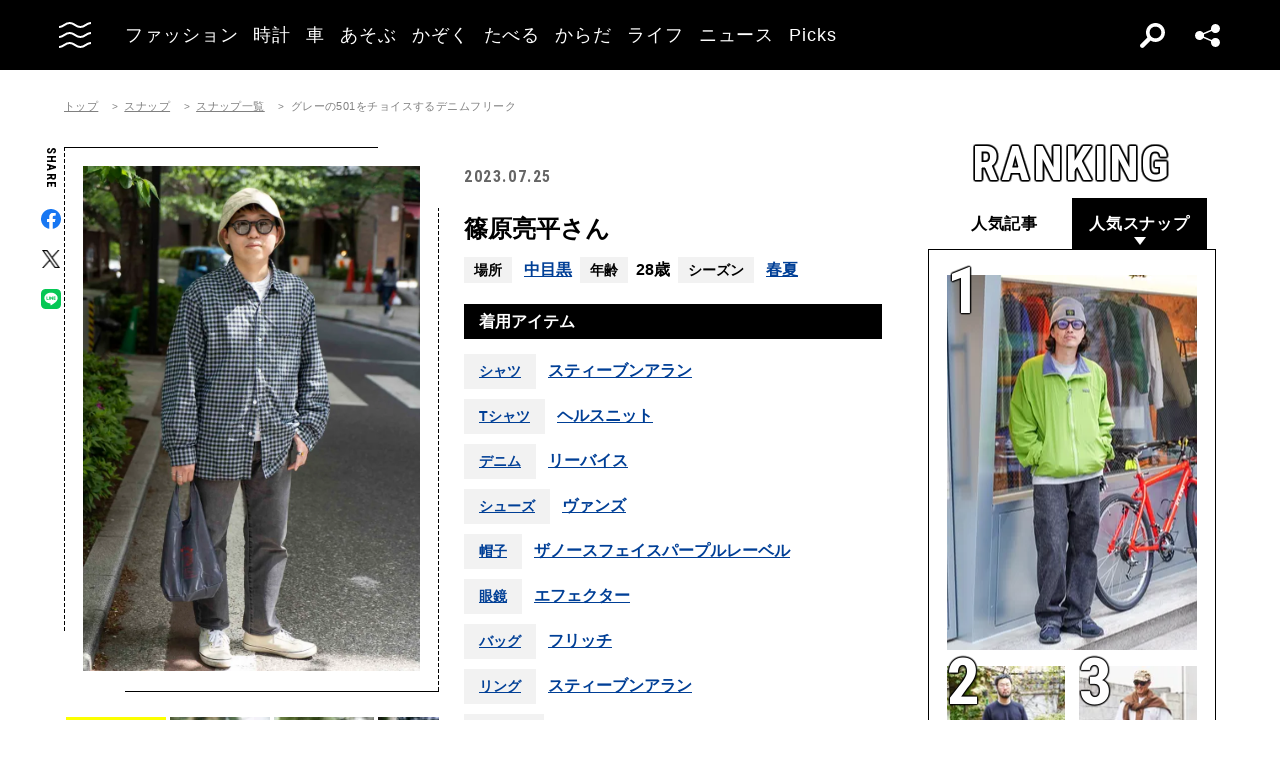

--- FILE ---
content_type: text/html; charset=UTF-8
request_url: https://oceans.tokyo.jp/snap/detail/5143?module=othersnap
body_size: 14154
content:
<!DOCTYPE html><html lang=ja><head prefix="og: http://ogp.me/ns# fb: http://ogp.me/ns/fb# website: http://ogp.me/ns/website#"><meta charset=UTF-8> <meta content="width=device-width, initial-scale=1.0" name=viewport><meta content="IE=edge" http-equiv=X-UA-Compatible><meta content=max-image-preview:large name=robots><meta content="telephone=no" name=format-detection><link href=https://static.oceans.tokyo.jp/asset/favicon.ico rel="shortcut icon"><title>グレーの501をチョイスするデニムフリーク | OCEANS オーシャンズ｜男の日常を楽しくする情報発信局</title><meta content="グレーの501をチョイスするデニムフリーク | OCEANS オーシャンズ｜男の日常を楽しくする情報発信局" property=og:title><meta content=website property=og:type><meta content=https://static.oceans.tokyo.jp/asset/frontend/img/og.png property=og:image><meta content="https://oceans.tokyo.jp/snap/detail/5143?module=othersnap" property=og:url><meta content=大人の男性のコーディネートスナップを着用アイテムのブランド名からシーズン、撮影場所の情報も添えて紹介します。 property=og:description><meta content=summary_large_image name=twitter:card><meta content=大人の男性のコーディネートスナップを着用アイテムのブランド名からシーズン、撮影場所の情報も添えて紹介します。 name=description><link href=https://oceans.tokyo.jp/snap/detail/5143 rel=canonical><link href=//use.fontawesome.com rel=dns-prefetch><link href=//fonts.googleapis.com rel=dns-prefetch><link href=//fonts.gstatic.com rel=dns-prefetch><link href=//pagead2.googlesyndication.com rel=dns-prefetch><link href=//www.googletagmanager.com rel=dns-prefetch><link crossorigin="" href=//fonts.gstatic.com rel=preconnect><link href=//www.googletagmanager.com rel=preconnect><link as=style crossorigin="" href=//use.fontawesome.com/releases/v5.0.10/css/all.css rel=prefetch><link as=style href=https://static.oceans.tokyo.jp/asset/frontend/dist/style-standard-common.bundle.css rel=prefetch><link as=style href=https://static.oceans.tokyo.jp/asset/frontend/dist/style-standard-desktop.bundle.css rel=prefetch><link as=style href=https://static.oceans.tokyo.jp/asset/frontend/dist/style-standard-smartphone.bundle.css rel=prefetch><link as=script href=//pagead2.googlesyndication.com/pagead/js/adsbygoogle.js rel=prefetch><link as=script href="https://www.googletagmanager.com/gtag/js?id=UA-90357198-1" rel=prefetch><link as=script href=https://static.oceans.tokyo.jp/asset/frontend/dist/parts-standard.bundle.js rel=prefetch><link as=style href=https://use.fontawesome.com/releases/v5.0.10/css/all.css media=print onload="this.media='all'" rel=stylesheet><link as=style href="https://fonts.googleapis.com/css?family=Lato:700,900&amp;display=swap" media=print onload="this.media='all'" rel=stylesheet><link as=style href="https://fonts.googleapis.com/css2?family=Roboto+Condensed:wght@400;700&amp;display=swap" media=print onload="this.media='all'" rel=stylesheet><link as=style href=https://static.oceans.tokyo.jp/asset/frontend/dist/style-standard-common.bundle.css?20251101013358 rel=stylesheet><link as=style href=https://static.oceans.tokyo.jp/asset/frontend/dist/style-standard-desktop.bundle.css?20251101013358 media="screen and (min-width:769px)" rel=stylesheet><link as=style href=https://static.oceans.tokyo.jp/asset/frontend/dist/style-standard-smartphone.bundle.css?20251101013358 media="screen and (max-width:768px)" rel=stylesheet><script async data-ad-client=ca-pub-1985632979151495 src=https://pagead2.googlesyndication.com/pagead/js/adsbygoogle.js></script><script>(function(w,d,s,l,i){w[l]=w[l]||[];w[l].push({'gtm.start':
    new Date().getTime(),event:'gtm.js'});var f=d.getElementsByTagName(s)[0],
    j=d.createElement(s),dl=l!='dataLayer'?'&l='+l:'';j.async=true;j.src=
    'https://www.googletagmanager.com/gtm.js?id='+i+dl;f.parentNode.insertBefore(j,f);
    })(window,document,'script','dataLayer','GTM-KZR9NL4');</script><script async src="https://www.googletagmanager.com/gtag/js?id=UA-90357198-1"></script><script>window.dataLayer = window.dataLayer || [];
      function gtag(){dataLayer.push(arguments);}
      gtag('js', new Date());
    
      gtag('config', 'UA-90357198-1');
      gtag('config', 'G-RYZ13QLQ6H');
      gtag('config', 'G-7D2T81E1RH');</script><script async src="https://www.googletagmanager.com/gtag/js?id=UA-90357198-8"></script><script>window.dataLayer = window.dataLayer || [];
      function gtag(){dataLayer.push(arguments);}
      gtag('js', new Date());
    
      gtag('config', 'UA-90357198-8');</script><script type=text/javascript>(function() {
            var pa = document.createElement('script'); pa.type = 'text/javascript'; pa.charset = "utf-8"; pa.async = true;
            pa.src = window.location.protocol + "//api.popin.cc/searchbox/oceans_tokyo.js";
            var s = document.getElementsByTagName('script')[0]; s.parentNode.insertBefore(pa, s);
        })();</script><script type=text/javascript>var googletag = googletag || {};
  googletag.cmd = googletag.cmd || [];
  (function() {
    var gads = document.createElement('script');
    gads.async = true;
    gads.type = 'text/javascript';
    var useSSL = 'https:' == document.location.protocol;
    gads.src = (useSSL ? 'https:' : 'http:') +
      '//securepubads.g.doubleclick.net/tag/js/gpt.js';
    var node = document.getElementsByTagName('script')[0];
    node.parentNode.insertBefore(gads, node);
  })();
googletag.pubads().setTargeting("articlePageNumber","1");</script><script type=text/javascript>window.pbjs = window.pbjs || {};
  window.pbjs.que = window.pbjs.que || [];</script><script async src=https://flux-cdn.com/client/00088/oceans_tokyo_00823.min.js></script><script type=text/javascript>window.googletag = window.googletag || {};
   window.googletag.cmd = window.googletag.cmd || [];</script><script async src=https://securepubads.g.doubleclick.net/tag/js/gpt.js></script><script type=text/javascript>window.fluxtag = {
        readyBids: {
            prebid: false,
            amazon: false,
            google: false
        },
        failSafeTimeout: 3000,
        isFn: function (object) {
            var _t = 'Function';
            var toString = Object.prototype.toString;
            return toString.call(object) === '[object ' + _t + ']';
        },
        launchAdServer: function () {
            if (!fluxtag.readyBids.prebid || !fluxtag.readyBids.amazon) {
                return;
            }
            fluxtag.requestAdServer();
        },
        requestAdServer: function () {
            if (!fluxtag.readyBids.google) {
                fluxtag.readyBids.google = true;
                googletag.cmd.push(function () {
                    if (!!(pbjs.setTargetingForGPTAsync) && fluxtag.isFn(pbjs.setTargetingForGPTAsync)) {
                        pbjs.que.push(function () {
                            pbjs.setTargetingForGPTAsync();
                        });
                    }
                    googletag.pubads().refresh();
                });
            }
        },
        renderAds: function (lines, failSafeTimeout) {
            googletag.cmd.push(function () {
                var failSafeTimeout = failSafeTimeout || window.fluxtag.failSafeTimeout;
                var bidRequestTimeout = (failSafeTimeout - 500) > 0 ? failSafeTimeout - 500 : failSafeTimeout;
                var refreshLines = [];
                var params = (function () {
                    // GAMを呼び出したかを確認にするフラグ
                    var readyBids = {
                        amazon: false,
                        google: false,
                        prebid: false,
                    };
                    var definedSlots = [];
                    var adsInfo = {
                        gpt: {
                            slots: [],
                            displayDivIds : [],
                        },
                        aps: {
                            slots: [],
                            divIds: [],
                        },
                        pb: {
                            divIds: []
                        }
                    };

                    googletag.pubads().getSlots().forEach(function (slot) {
                        // 既にdefineSlotされていた場合
                        definedSlots[slot.getSlotElementId()] = slot;
                    });

                    lines.forEach(function(line) {
                        var divId = line.divId;
                        
                        adsInfo.pb.divIds.push(divId);

                        refreshLines.push({
                            code: line.gpt.unitCode,
                            id: divId
                        });

                        if (definedSlots[divId]) {
                            adsInfo.gpt.slots.push(definedSlots[divId]);
                        } else {
                            var slot = googletag.defineSlot(line.gpt.unitCode, line.gpt.sizes, divId)
                                .addService(googletag.pubads());
                            
                            if (line.gpt.sizeMapping && line.gpt.sizeMapping.length > 0) {
                                var sizeMapping = googletag.sizeMapping();
                                line.gpt.sizeMapping.forEach(function(size) {
                                    sizeMapping.addSize(size[0], size[1]);
                                });
                                slot.defineSizeMapping(sizeMapping.build());
                            }
                            if (line.gpt.keyValues && line.gpt.keyValues.length > 0) {
                                line.gpt.keyValues.forEach(function(param) {
                                    slot.setTargeting(param.key, param.value);
                                });
                            }
                            adsInfo.gpt.slots.push(slot);
                            adsInfo.gpt.displayDivIds.push(divId);
                        }
                        
                        // TAM並走枠の場合
                        if (!!line.aps) {
                            adsInfo.aps.slots.push({
                                slotID: divId,
                                slotName: line.aps.slotName,
                                sizes: line.aps.sizes
                            });
                            adsInfo.aps.divIds.push(divId);
                        }
                    });
                    // APSの枠がない場合
                    if (adsInfo.aps.slots.length === 0) {
                        readyBids.amazon = true;
                    }
                    // Prebid、APSでオークション後に起動する関数 (GAMコール、広告Display)
                    var adServerSend = function () {
                        if (!readyBids.amazon || !readyBids.prebid) {
                            return;
                        }
                        if (!readyBids.google) {
                            readyBids.google = true;
                            adsInfo.gpt.displayDivIds.forEach(function(divId) {
                                googletag.display(divId);
                            });
                            if (!!(pbjs.setTargetingForGPTAsync) && fluxtag.isFn(pbjs.setTargetingForGPTAsync)) {
                                pbjs.que.push(function () {
                                    pbjs.setTargetingForGPTAsync(adsInfo.pb.divIds);
                                });
                            }
                            if (adsInfo.aps.slots.length > 0 && !!(window.apstag) && fluxtag.isFn(window.apstag.fetchBids)) {
                                window.apstag.setDisplayBids(adsInfo.aps.divIds);
                            }
                            googletag.pubads().refresh(adsInfo.gpt.slots);
                        }
                    };
                    // APSオークション後に起動する関数
                    var apsCallback = function () {
                        readyBids.amazon = true;
                        adServerSend();
                    };
                    // Prebidオークション後に起動する関数
                    var pbCallback = function () {
                        readyBids.prebid = true;
                        adServerSend();
                    };
                    // もしtimeout以内にPrebidが動作できなかった場合、最終的にGAMをコール
                    setTimeout(function () {
                        readyBids.amazon = true;
                        readyBids.prebid = true;
                        adServerSend();
                    }, failSafeTimeout);

                    return {
                        aps: {
                            slots: adsInfo.aps.slots,
                            callback: apsCallback,
                        },
                        prebid: {
                            callback: pbCallback,
                        }
                    };
                })();
                
                if (!!(window.pbFlux) && window.pbFlux.refresh && fluxtag.isFn(window.pbFlux.refresh)) {
                    // Prebid呼び出し
                    pbjs.que.push(function () {
                        window.pbFlux.refresh({
                            lines: refreshLines,
                            callback: params.prebid.callback,
                            timeout: bidRequestTimeout
                        });
                    });
                } else {
                    params.prebid.callback();
                }

                if (params.aps.slots.length > 0 && !!(window.apstag) && fluxtag.isFn(window.apstag.fetchBids)) {
                    // APS呼び出し
                    window.apstag.fetchBids({
                        slots: params.aps.slots,
                        timeout: bidRequestTimeout
                    }, function (bids) {
                        params.aps.callback();
                    });
                } else {
                    params.aps.callback();
                }
            });
        }
    };</script><script type=text/javascript>! function (a9, a, p, s, t, A, g) {
    if (a[a9]) return;

    function q(c, r) {
      a[a9]._Q.push([c, r])
    }
    a[a9] = {
      init: function () {
        q("i", arguments)
      },
      fetchBids: function () {
        q("f", arguments)
      },
      setDisplayBids: function () {},
      targetingKeys: function () {
        return []
      },
      _Q: []
    };
    A = p.createElement(s);
    A.async = !0;
    A.src = t;
    g = p.getElementsByTagName(s)[0];
    g.parentNode.insertBefore(A, g)
  }("apstag", window, document, "script", "//c.amazon-adsystem.com/aax2/apstag.js");
  apstag.init({
    pubID: '3676', //【注意】発行されたpubID
    adServer: 'googletag',
    bidTimeout: 1e3 // 【注意】環境に合わせて数値をご設定してください
  });</script><script type=text/javascript>googletag.cmd.push(function () {
    googletag.pubads().enableSingleRequest();
    googletag.pubads().disableInitialLoad();
    googletag.pubads().setTargeting('env', 'prd');
    googletag.enableServices();
  });</script><script crossorigin=anonymous src=https://tag.aticdn.net/piano-analytics.js></script> <body class="oceans snap-detail" data-page=snap-detail><noscript><iframe height=0 src="https://www.googletagmanager.com/ns.html?id=GTM-KZR9NL4" style=display:none;visibility:hidden width=0></iframe></noscript> <header class=header><div class=head-wrap><div class=head-left><button class=head-btn><div class=head-btn-in><span class=top><svg xmlns=http://www.w3.org/2000/svg xmlns:xlink=http://www.w3.org/1999/xlink xml:space=preserve id=btn_wave style="enable-background:new 0 0 29 6;" version=1.1 viewbox="0 0 29 6" x=0px space=preserve y=0px><style type=text/css>.btn_wave{fill:none;stroke:#ffffff;stroke-width:2;stroke-miterlimit:10;}</style><path class=btn_wave d="M0 5 c4.8 0 4.8 -4 9.7 -4 c4.8 0 4.8 4 9.7 4 s4.8 -4 9.7 -4" id=btn_wave_top><animate attributename=d begin=indefinite dur=0.4s id=btn_wave_anim_top repeatcount=1 values="M0 5 c4.8 0 4.8 -4 9.7 -4 c4.8 0 4.8 4 9.7 4 s4.8 -4 9.7 -4;M0 3 c4.8 0 0 0 9.7 0 c4.8 0 4.8 0 9.7 0 s4.8 0 9.7 0"></animate></path></svg></span> <span class=mid><svg xmlns=http://www.w3.org/2000/svg xmlns:xlink=http://www.w3.org/1999/xlink xml:space=preserve id=btn_wave style="enable-background:new 0 0 29 6;" version=1.1 viewbox="0 0 29 6" x=0px space=preserve y=0px><style type=text/css>.btn_wave{fill:none;stroke:#ffffff;stroke-width:2;stroke-miterlimit:10;}</style><path class=btn_wave d="M0 5 c4.8 0 4.8 -4 9.7 -4 c4.8 0 4.8 4 9.7 4 s4.8 -4 9.7 -4" id=btn_wave_mid><animate attributename=d begin=indefinite dur=0.4s id=btn_wave_anim_mid repeatcount=1 values="M0 5 c4.8 0 4.8 -4 9.7 -4 c4.8 0 4.8 4 9.7 4 s4.8 -4 9.7 -4;M0 3 c4.8 0 0 0 9.7 0 c4.8 0 4.8 0 9.7 0 s4.8 0 9.7 0"></animate></path></svg></span><span class=bot><svg xmlns=http://www.w3.org/2000/svg xmlns:xlink=http://www.w3.org/1999/xlink xml:space=preserve id=btn_wave style="enable-background:new 0 0 29 6;" version=1.1 viewbox="0 0 29 6" x=0px space=preserve y=0px><style type=text/css>.btn_wave{fill:none;stroke:#ffffff;stroke-width:2;stroke-miterlimit:10;}</style><path class=btn_wave d="M0 5 c4.8 0 4.8 -4 9.7 -4 c4.8 0 4.8 4 9.7 4 s4.8 -4 9.7 -4" id=btn_wave_bot><animate attributename=d begin=indefinite dur=0.4s id=btn_wave_anim_bot repeatcount=1 values="M0 5 c4.8 0 4.8 -4 9.7 -4 c4.8 0 4.8 4 9.7 4 s4.8 -4 9.7 -4;M0 3 c4.8 0 0 0 9.7 0 c4.8 0 4.8 0 9.7 0 s4.8 0 9.7 0"></animate></path></svg></span></div> </button> <div class=logo-box><a href=/><img alt=OCEANS src=https://static.oceans.tokyo.jp/asset/frontend/img/logo-oceans-wh.svg></a> </div><div class=head-nav><nav><ul><li class=link-box><a class="back-tr boder-bk" href="/category/fashion?header=fashion"><span>ファッション</span> </a> <li class=link-box><a class="back-tr boder-bk" href="/category/watch?header=watch"><span>時計</span> </a> <li class=link-box><a class="back-tr boder-bk" href="/category/car?header=car"><span>車</span> </a> <li class=link-box><a class="back-tr boder-bk" href="/category/leisure?header=leisure"><span>あそぶ</span> </a> <li class=link-box><a class="back-tr boder-bk" href="/category/family?header=family"><span>かぞく</span> </a> <li class=link-box><a class="back-tr boder-bk" href="/category/food-drink?header=food-drink"><span>たべる</span> </a> <li class=link-box><a class="back-tr boder-bk" href="/category/health?header=health"><span>からだ</span> </a> <li class=link-box><a class="back-tr boder-bk" href="/category/lifestyle?header=lifestyle"><span>ライフ</span> </a> <li class=link-box><a class="back-tr boder-bk" href="/category/news?header=news"><span>ニュース</span> </a> <li class=link-box><a class="back-tr boder-bk" href="/category/picks?header=picks"><span>Picks</span> </a> </ul> </nav> </div></div> <div class=head-right><div class=head-search><div class=search-btn></div> <div class=search-wrap><div class=form><form action=/article/search><div class="input text"><input id=keyword name=keyword placeholder=SEARCH type=text></div> <button type=submit></button></form> </div> </div></div> <div class=head-sns><div class=sns-btn></div> <div class=sns-box><ul><li><a class=sns-fb href=https://www.facebook.com/OCEANS.mag/ target=_blank></a> <li><a class=sns-tw-white href=https://twitter.com/OCEANS_mag target=_blank></a><li><a class=sns-in href=https://www.instagram.com/oceans_magazine/ target=_blank><span></span></a><li><a class=sns-li href=https://line.me/R/ti/p/%40rlb9989z target=_blank></a><li><a class=sns-yt href=https://www.youtube.com/channel/UCNSTzFha1X5O0r12vNnb91Q/featured target=_blank></a><li><a class=sns-tt href=https://www.tiktok.com/@oceans_magazine target=_blank></a></ul> </div></div></div></div> <div class=head-menu-wrap><div class=head-menu><div class=head-menu-in><div class=menu-top><div class=top-l><div class=logo-box><a href=/><img alt="" src=https://static.oceans.tokyo.jp/asset/frontend/img/logo-oceans-bk.svg></a> </div> <div class=sns-box><ul><li><a class=sns-fb href=https://www.facebook.com/OCEANS.mag/ target=_blank></a> <li><a class=sns-tw href=https://twitter.com/OCEANS_mag target=_blank></a><li><a class=sns-in href=https://www.instagram.com/oceans_magazine/ target=_blank><span></span></a><li><a class=sns-li href=https://line.me/R/ti/p/%40rlb9989z target=_blank></a><li><a class=sns-yt href=https://www.youtube.com/channel/UCNSTzFha1X5O0r12vNnb91Q/featured target=_blank></a><li><a class=sns-tt href=https://www.tiktok.com/@oceans_magazine target=_blank></a></ul> </div></div> <div class=top-r><div class="hov-txt-yl topic-box"><article><a href="/special/list/fashion-cross-talk?hamburger=_specialpick"><p class=cat>特集 <p class=txt><span>OCEANS Fashion X Talk</span></p></a> </article> <article><a href="/article/detail/52961?hamburger=_newpick"><p class=cat>NEW <p class=txt><span>超王道の黒スウェット、みんな何着てる？街頭調査で判明した洒脱...</span></p></a> </article><article><a href="/series/list/BLUEKEEPERS?hamburger=_seriespick"><p class=cat>連載 <p class=txt><span>The BLUEKEEPERS project</span></p></a> </article></div> </div></div> <div class=menu-mid><div class="bot-l sp-ob"><div class=search-wrap><div class=form><form action=/article/search><div class="input text"><input id=keyword inputmode=search name=keyword placeholder=SEARCH type=text></div> <button type=submit></button></form> </div> </div> </div> <div class=mid-t><nav><ul class=pcNone><li class="ex link-box"><a class="back-tr boder-bk" href="/snap?hamburger=_snap"><span>街角パパラッチ</span> </a> <li class="ex link-box"><a class="back-tr boder-bk" href="/category/fashion?hamburger=_fashion"><span>ファッション</span> </a> </ul> <ul><li class="ex link-box spNone"><a class="back-tr boder-bk" href="/snap?hamburger=_snap"><span>街角パパラッチ</span> </a> <li class="ex link-box spNone"><a class="back-tr boder-bk" href="/category/fashion?hamburger=_fashion"><span>ファッション</span> </a> <li class="ex link-box spNone"><a class="back-tr boder-bk" href="/category/watch?hamburger=_watch"><span>時計</span> </a> <li class="ex link-box spNone"><a class="back-tr boder-bk" href="/category/car?hamburger=_car"><span>車</span> </a> <li class="ex link-box spNone"><a class="back-tr boder-bk" href="/category/leisure?hamburger=_leisure"><span>あそぶ</span> </a> </ul><ul><li class=link-box><a class="back-tr boder-bk" href="/category/family?hamburger=_family"><span>かぞく</span> </a> <li class=link-box><a class="back-tr boder-bk" href="/category/food-drink?hamburger=_food-drink"><span>たべる</span> </a> <li class=link-box><a class="back-tr boder-bk" href="/category/health?hamburger=_health"><span>からだ</span> </a> <li class=link-box><a class="back-tr boder-bk" href="/category/lifestyle?hamburger=_lifestyle"><span>ライフ</span> </a> <li class=link-box><a class="back-tr boder-bk" href="/category/news?hamburger=_news"><span>ニュース</span> </a> <li class=link-box><a class="back-tr boder-bk" href="/category/picks?hamburger=_picks"><span>Picks</span> </a> </ul></nav> </div><div class="link-box menu-login pcNone" style="margin: 5px 0 5px 0;"><a class="boder-yl store" href="https://oceans.tokyo.jp/feat/the_store/?hamburger=_thestore" style="display: block;"><span style="margin: 20px;vertical-align: -70%;">The STORE</span><img alt="Shopping Cart Logo" class=text_img src=https://static.oceans.tokyo.jp/asset/frontend/img/store.svg style="vertical-align: -80%;"></a> </div><div class=mid-b><nav><ul><li class=link-box><a class="back-bk boder-bk" href="/special?hamburger=_special"><span>特集</span> </a> <li class=link-box><a class="back-bk boder-bk" href="/series?hamburger=_series"><span>連載</span> </a> <li class=link-box><a class="back-bk boder-bk" href="/magazine?hamburger=_magazine"><span>MAGAZINE</span> </a> <li class=link-box><a class="back-bk boder-bk" href="/page/about_us?hamburger=_about_us"><span>about us</span> </a> </ul> </nav> </div></div><div class=menu-bot><div class="bot-l pc-ob"><div class=search-wrap><div class=form><form action=/article/search><div class="input text"><input id=keyword name=keyword placeholder=SEARCH type=text></div> <button type=submit></button></form> </div> </div> </div> <div class="bot-r spNone"><div class="link-box menu-login"><a class="boder-yl store" href="https://oceans.tokyo.jp/feat/the_store/?hamburger=_thestore" style="display: block;"><span style="vertical-align: -120%;">The STORE</span><img alt="Shopping Cart Logo" class=text_img src=https://static.oceans.tokyo.jp/asset/frontend/img/store.svg></a> </div> </div></div></div> </div> </div></header><script type=application/ld+json>{
    "@context": "https://schema.org",
    "@type": "SiteNavigationElement",
    "hasPart": [
        {
            "@type": "CollectionPage",
            "name": "ファッション",
            "url": "https://oceans.tokyo.jp/category/fashion?header=fashion"
        },
        {
            "@type": "CollectionPage",
            "name": "時計",
            "url": "https://oceans.tokyo.jp/category/watch?header=watch"
        },
        {
            "@type": "CollectionPage",
            "name": "車",
            "url": "https://oceans.tokyo.jp/category/car?header=car"
        },
        {
            "@type": "CollectionPage",
            "name": "あそぶ",
            "url": "https://oceans.tokyo.jp/category/leisure?header=leisure"
        },
        {
            "@type": "CollectionPage",
            "name": "かぞく",
            "url": "https://oceans.tokyo.jp/category/family?header=family"
        },
        {
            "@type": "CollectionPage",
            "name": "たべる",
            "url": "https://oceans.tokyo.jp/category/food-drink?header=food-drink"
        },
        {
            "@type": "CollectionPage",
            "name": "からだ",
            "url": "https://oceans.tokyo.jp/category/health?header=health"
        },
        {
            "@type": "CollectionPage",
            "name": "ライフ",
            "url": "https://oceans.tokyo.jp/category/lifestyle?header=lifestyle"
        },
        {
            "@type": "CollectionPage",
            "name": "ニュース",
            "url": "https://oceans.tokyo.jp/category/news?header=news"
        },
        {
            "@type": "CollectionPage",
            "name": "Picks",
            "url": "https://oceans.tokyo.jp/category/picks?header=picks"
        }
    ]
}</script><div class="ad-gate ad-gate-pc sp-none"><div class="ad-gate-pc__center ad-pc adFrame1301"><div id=dipalyId-69123626dd0d5 style="text-align: center;"><script>if (window.innerWidth > 768) {
(function() {
    var lines = [
        {
            divId: 'dipalyId-69123626dd0d5',
            gpt: {
                unitCode: '/122817434/OCEANS/oceans_article_970x250_atf',
                sizes: [[970, 250], [1230, 250], [970, 90], [728, 90]]
            }
        }
    ];
    window.fluxtag.renderAds(lines, window.fluxtag.failSafeTimeout);
})();
}</script> </div></div> </div><div class="ad-snap-billboard-first ad-sp adFrame2301 addHead"><div class=ad-head__tit><span>advertisement</span></div> <div id=dipalyId-69123626dd492 style="text-align: center;"><script>if (window.innerWidth <= 768) {
(function() {
    var lines = [
        {
            divId: 'dipalyId-69123626dd492',
            gpt: {
                unitCode: '/122817434/OCEANS/oceans_sp_article_320x100_atf',
                sizes: [[336, 280], [300, 250],[320,180],[320,100]]
            }
        }
    ];
    window.fluxtag.renderAds(lines, window.fluxtag.failSafeTimeout);
})();
}</script> </div></div><div class="col2 cont"><div><div class=cont><div class=contLeft><section class=snap-detail-wrap><div class=oc-breadcrumb><ol class=oc-breadcrumb__list><li class=oc-breadcrumb__item><a href=/>トップ</a><li class=oc-breadcrumb__item><a href=/snap>スナップ</a><li class=oc-breadcrumb__item><a href=/snap/list>スナップ一覧</a><li class=oc-breadcrumb__item><span>グレーの501をチョイスするデニムフリーク</span></ol></div><script type=application/ld+json>{"@context": "http://schema.org","@type": "BreadcrumbList","itemListElement": [{
  "@type": "ListItem",
  "position": 1,
  "item": {
    "@id": "https://oceans.tokyo.jp/",
    "name": "トップ"
  }
},{
  "@type": "ListItem",
  "position": 2,
  "item": {
    "@id": "https://oceans.tokyo.jp/snap",
    "name": "スナップ"
  }
},{
  "@type": "ListItem",
  "position": 3,
  "item": {
    "@id": "https://oceans.tokyo.jp/snap/list",
    "name": "スナップ一覧"
  }
},{
  "@type": "ListItem",
  "position": 4,
  "item": {
    "@id": "https://oceans.tokyo.jp/snap/detail/5143?module=othersnap",
    "name": "グレーの501をチョイスするデニムフリーク"
  }
}]}</script> <div class=detaile-sns-box-pc><div class=sns-box><p class=txt>SHARE <ul><li><a class=sns-fb data-base-url=https://www.facebook.com/share.php href="https://www.facebook.com/share.php?u=https://oceans.tokyo.jp/snap/detail/5143" target=_blank></a> <li><a class=sns-tw data-base-url=http://twitter.com/share href="http://twitter.com/share?text=%E3%82%B0%E3%83%AC%E3%83%BC%E3%81%AE501%E3%82%92%E3%83%81%E3%83%A7%E3%82%A4%E3%82%B9%E3%81%99%E3%82%8B%E3%83%87%E3%83%8B%E3%83%A0%E3%83%95%E3%83%AA%E3%83%BC%E3%82%AF+%7C+OCEANS+%E3%82%AA%E3%83%BC%E3%82%B7%E3%83%A3%E3%83%B3%E3%82%BA%EF%BD%9C%E7%94%B7%E3%81%AE%E6%97%A5%E5%B8%B8%E3%82%92%E6%A5%BD%E3%81%97%E3%81%8F%E3%81%99%E3%82%8B%E6%83%85%E5%A0%B1%E7%99%BA%E4%BF%A1%E5%B1%80&url=https://oceans.tokyo.jp/snap/detail/5143" target=_blank></a><li><a class=sns-li data-base-url=http://line.me/R/msg/text/ href=http://line.me/R/msg/text/?%E3%82%B0%E3%83%AC%E3%83%BC%E3%81%AE501%E3%82%92%E3%83%81%E3%83%A7%E3%82%A4%E3%82%B9%E3%81%99%E3%82%8B%E3%83%87%E3%83%8B%E3%83%A0%E3%83%95%E3%83%AA%E3%83%BC%E3%82%AF+%7C+OCEANS+%E3%82%AA%E3%83%BC%E3%82%B7%E3%83%A3%E3%83%B3%E3%82%BA%EF%BD%9C%E7%94%B7%E3%81%AE%E6%97%A5%E5%B8%B8%E3%82%92%E6%A5%BD%E3%81%97%E3%81%8F%E3%81%99%E3%82%8B%E6%83%85%E5%A0%B1%E7%99%BA%E4%BF%A1%E5%B1%80%0D%0Ahttps://oceans.tokyo.jp/snap/detail/5143 target=_blank></a></ul></div> </div><div class=snap-detail-top><div class=snap-detail-left><div class=snap-detail-slide-wrap><div class=snap-detail-slide-frame><div class=snap-detail-slide-frame-in></div> </div> <ul class=snap-detail-slide><li class=active><div class=snap-detail-slide-in><div class=img-box-wrap><div class=img-box><h1><img alt="グレーの501をチョイスするデニムフリーク 篠原亮平" src="https://images.oceans.tokyo.jp/media/snap/5143/images/main_image_457acbb4bb034517f6c1f5a7017e5ec80eee4824.jpg?h=1200"> </h1> </div> </div> <div class=cap-box><p class=cap> </div></div> <li><div class=snap-detail-slide-in><div class=img-box-wrap><div class=img-box><img alt="グレーの501をチョイスするデニムフリーク 篠原亮平 2枚目の写真" src="https://images.oceans.tokyo.jp/media/snap/5143/images/editor/eeb693d6451842c56aa72a73e673ea5cce00b9ba.jpg?h=1200"> </div> </div> <div class=cap-box><p class=cap> </div></div> <li><div class=snap-detail-slide-in><div class=img-box-wrap><div class=img-box><img alt="グレーの501をチョイスするデニムフリーク 篠原亮平 3枚目の写真" src="https://images.oceans.tokyo.jp/media/snap/5143/images/editor/826beb2c837b1a66ae96f9259924902244c2b4f4.jpg?h=1200"> </div> </div> <div class=cap-box><p class=cap> </div></div> <li><div class=snap-detail-slide-in><div class=img-box-wrap><div class=img-box><img alt="グレーの501をチョイスするデニムフリーク 篠原亮平 4枚目の写真" src="https://images.oceans.tokyo.jp/media/snap/5143/images/editor/41b8930ac26207fb42743e7b587e3ecbe73a5bbd.jpg?h=1200"> </div> </div> <div class=cap-box><p class=cap> </div></div> <li><div class=snap-detail-slide-in><div class=img-box-wrap><div class=img-box><img alt="グレーの501をチョイスするデニムフリーク 篠原亮平 5枚目の写真" src="https://images.oceans.tokyo.jp/media/snap/5143/images/editor/101ce4f627d00cf2f1ab87342db0f2075aa0f84b.jpg?h=1200"> </div> </div> <div class=cap-box><p class=cap> </div></div> <li><div class=snap-detail-slide-in><div class=img-box-wrap><div class=img-box><img alt="グレーの501をチョイスするデニムフリーク 篠原亮平 6枚目の写真" src="https://images.oceans.tokyo.jp/media/snap/5143/images/editor/89653af6e64b20ac7a2c44dc3d9b70c41551f330.jpg?h=1200"> </div> </div> <div class=cap-box><p class=cap> </div></div> <li><div class=snap-detail-slide-in><div class=img-box-wrap><div class=img-box><img alt="グレーの501をチョイスするデニムフリーク 篠原亮平 7枚目の写真" src="https://images.oceans.tokyo.jp/media/snap/5143/images/editor/f64ab40395477dcf39cfdbe5b2c8bc95b68eda82.jpg?h=1200"> </div> </div> <div class=cap-box><p class=cap> </div></div> </ul><div class="snap-scroll snap-scroll-container"><ul class="snap-detail-indicator snap-scroll-box-container"><li class="active box"><div class=img-box><img alt="グレーの501をチョイスするデニムフリーク 篠原亮平" src="https://images.oceans.tokyo.jp/media/snap/5143/images/main_image_457acbb4bb034517f6c1f5a7017e5ec80eee4824.jpg?d=100x100"> </div> <li class=box><div class=img-box><img alt="グレーの501をチョイスするデニムフリーク 篠原亮平 2枚目の写真" src="https://images.oceans.tokyo.jp/media/snap/5143/images/editor/eeb693d6451842c56aa72a73e673ea5cce00b9ba.jpg?d=100x100"> </div> <li class=box><div class=img-box><img alt="グレーの501をチョイスするデニムフリーク 篠原亮平 3枚目の写真" src="https://images.oceans.tokyo.jp/media/snap/5143/images/editor/826beb2c837b1a66ae96f9259924902244c2b4f4.jpg?d=100x100"> </div> <li class=box><div class=img-box><img alt="グレーの501をチョイスするデニムフリーク 篠原亮平 4枚目の写真" src="https://images.oceans.tokyo.jp/media/snap/5143/images/editor/41b8930ac26207fb42743e7b587e3ecbe73a5bbd.jpg?d=100x100"> </div> <li class=box><div class=img-box><img alt="グレーの501をチョイスするデニムフリーク 篠原亮平 5枚目の写真" src="https://images.oceans.tokyo.jp/media/snap/5143/images/editor/101ce4f627d00cf2f1ab87342db0f2075aa0f84b.jpg?d=100x100"> </div> <li class=box><div class=img-box><img alt="グレーの501をチョイスするデニムフリーク 篠原亮平 6枚目の写真" src="https://images.oceans.tokyo.jp/media/snap/5143/images/editor/89653af6e64b20ac7a2c44dc3d9b70c41551f330.jpg?d=100x100"> </div> <li class=box><div class=img-box><img alt="グレーの501をチョイスするデニムフリーク 篠原亮平 7枚目の写真" src="https://images.oceans.tokyo.jp/media/snap/5143/images/editor/f64ab40395477dcf39cfdbe5b2c8bc95b68eda82.jpg?d=100x100"> </div> </ul> <div class="leftScroll snapArrow">＜</div><div class="rightScroll snapArrow">＞</div></div></div> </div> <div class=snap-detail-right><div class=article-head><div class=head-top><div class=sta-box><p class=data>2023.07.25 </div> </div> </div> <div class=snap-right-mid><div class=txt-box></div> </div><div class=snap-right-foot><div class=snap-sta-box><span class=tit><span class=right>篠原亮平さん</span></span><p></p> <span class="pctxt txt"><span class="left sptxt">場所</span> <span class="pctxt right"><a href="/snap/search?place_id=6">中目黒</a></span></span><span class="pctxt txt"><span class="left sptxt">年齢</span><span class="pctxt right">28歳</span></span><span class="pctxt txt"><span class="left sptxt">シーズン</span> <span class="pctxt right"><a href="/snap/search?season_id=3">春夏</a></span></span><section class=tit><input class=snap-item-none id=snap-item type=checkbox> <label class="ex left snap-item-label" for=snap-item>着用アイテム</label><div class=snap-item-content><p class=txt><span class=left><a href="/snap/search?item_id=173">シャツ</a></span> <span class=right><a href="/snap/search?brand_id=165">スティーブンアラン</a></span> <p class=txt><span class=left><a href="/snap/search?item_id=169">Tシャツ</a></span> <span class=right><a href="/snap/search?brand_id=2332">ヘルスニット</a></span><p class=txt><span class=left><a href="/snap/search?item_id=164">デニム</a></span> <span class=right><a href="/snap/search?brand_id=275">リーバイス</a></span><p class=txt><span class=left><a href="/snap/search?item_id=185">シューズ</a></span> <span class=right><a href="/snap/search?brand_id=92">ヴァンズ</a></span><p class=txt><span class=left><a href="/snap/search?item_id=189">帽子</a></span> <span class=right><a href="/snap/search?brand_id=364">ザノースフェイスパープルレーベル</a></span><p class=txt><span class=left><a href="/snap/search?item_id=212">眼鏡</a></span> <span class=right><a href="/snap/search?brand_id=879">エフェクター</a></span><p class=txt><span class=left><a href="/snap/search?item_id=208">バッグ</a></span> <span class=right><a href="/snap/search?brand_id=3029">フリッチ</a></span><p class=txt><span class=left><a href="/snap/search?item_id=201">リング</a></span> <span class=right><a href="/snap/search?brand_id=165">スティーブンアラン</a></span><p class=txt><span class=left><a href="/snap/search?item_id=239">リング2</a></span> <span class=right><a href="/snap/search?brand_id=37">トムウッド</a></span></div></section></div> </div></div></div></section> <section class="pc-ob snap-related-sec"><div class=tit-box><h2 class=tit><span class=jp>OTHER SNAP</span></h2> </div> <div class=article-list><ul class=hov-img><li><article><a href="/snap/detail/3777?module=othersnap"><div class=img-box><div class="img lazyload" data-bg="https://images.oceans.tokyo.jp/media/snap/3777/images/main_image_62431de1bd57c864285dfe68154fa520e40d2ca6.jpg?d=200x310"></div> </div> </a> </article> <li><article><a href="/snap/detail/3842?module=othersnap"><div class=img-box><div class="img lazyload" data-bg="https://images.oceans.tokyo.jp/media/snap/3842/images/main_image_891e608b01cb290952bd3bccc3b8724f4ad25ca9.jpg?d=200x310"></div> </div> </a> </article> <li><article><a href="/snap/detail/6855?module=othersnap"><div class=img-box><div class="img lazyload" data-bg="https://images.oceans.tokyo.jp/media/snap/6855/images/main_image_82d0edd931e58701266f8225f2c171c2fb88881e.jpg?d=200x310"></div> </div> </a> </article> <li><article><a href="/snap/detail/274?module=othersnap"><div class=img-box><div class="img lazyload" data-bg="https://images.oceans.tokyo.jp/media/snap/274/images/main_c4e4f1c8b27b3414abd956d7069d1b8ae867f9b4.jpg?d=200x310"></div> </div> </a> </article> <li><article><a href="/snap/detail/6507?module=othersnap"><div class=img-box><div class="img lazyload" data-bg="https://images.oceans.tokyo.jp/media/snap/6507/images/main_image_7395319bcdc818a934ca7c380e64119d1fa6087e.jpg?d=200x310"></div> </div> </a> </article> <li><article><a href="/snap/detail/8922?module=othersnap"><div class=img-box><div class="img lazyload" data-bg="https://images.oceans.tokyo.jp/media/snap/8922/images/main_image_d1fc3ffc8fe72d9c1168aa73a0410d5b0f89c80b.jpg?d=200x310"></div> </div> </a> </article> <li><article><a href="/snap/detail/3975?module=othersnap"><div class=img-box><div class="img lazyload" data-bg="https://images.oceans.tokyo.jp/media/snap/3975/images/main_image_cead7270797609623d2931776f47135c3ddcbf5e.jpg?d=200x310"></div> </div> </a> </article> <li><article><a href="/snap/detail/9126?module=othersnap"><div class=img-box><div class="img lazyload" data-bg="https://images.oceans.tokyo.jp/media/snap/9126/images/main_image_f84e229586317ded8e60473dc6611bad63c77193.jpg?d=200x310"></div> </div> </a> </article> <li><article><a href="/snap/detail/146?module=othersnap"><div class=img-box><div class="img lazyload" data-bg="https://images.oceans.tokyo.jp/media/snap/146/images/main_89e12acb7b62693227b2bcf39bae939e8c2b7e7e.jpg?d=200x310"></div> </div> </a> </article> <li><article><a href="/snap/detail/6373?module=othersnap"><div class=img-box><div class="img lazyload" data-bg="https://images.oceans.tokyo.jp/media/snap/6373/images/main_image_fceaf2a56fc124ed9ef5387ea49222bf557615ae.jpg?d=200x310"></div> </div> </a> </article> <li><article><a href="/snap/detail/9556?module=othersnap"><div class=img-box><div class="img lazyload" data-bg="https://images.oceans.tokyo.jp/media/snap/9556/images/main_image_87ba6ff9868911bb5b349382d2279ed28f884cdd.jpg?d=200x310"></div> </div> </a> </article> <li><article><a href="/snap/detail/8960?module=othersnap"><div class=img-box><div class="img lazyload" data-bg="https://images.oceans.tokyo.jp/media/snap/8960/images/main_image_6abf76efb7f839a08ee48ef07141d42871527d4a.jpg?d=200x310"></div> </div> </a> </article> <li><article><a href="/snap/detail/5952?module=othersnap"><div class=img-box><div class="img lazyload" data-bg="https://images.oceans.tokyo.jp/media/snap/5952/images/main_image_248393fdab0816d4fde50922c51eef758e220078.jpg?d=200x310"></div> </div> </a> </article> <li><article><a href="/snap/detail/10052?module=othersnap"><div class=img-box><div class="img lazyload" data-bg="https://images.oceans.tokyo.jp/media/snap/10052/images/main_image_371fa76230a6ba4ad59387b068201141b924b15c.jpg?d=200x310"></div> </div> </a> </article> <li><article><a href="/snap/detail/5789?module=othersnap"><div class=img-box><div class="img lazyload" data-bg="https://images.oceans.tokyo.jp/media/snap/5789/images/main_image_9502554fa46a78a33739e5b722ccd4df3ee9ae32.jpg?d=200x310"></div> </div> </a> </article> <li><article><a href="/snap/detail/6937?module=othersnap"><div class=img-box><div class="img lazyload" data-bg="https://images.oceans.tokyo.jp/media/snap/6937/images/main_image_eed240b1d5d05d00da84e7e9b123a789d6a1b26e.jpg?d=200x310"></div> </div> </a> </article> <li><article><a href="/snap/detail/6975?module=othersnap"><div class=img-box><div class="img lazyload" data-bg="https://images.oceans.tokyo.jp/media/snap/6975/images/main_image_8b8b5f93b6e899a07728170f469625922d5a21eb.jpg?d=200x310"></div> </div> </a> </article> <li><article><a href="/snap/detail/8932?module=othersnap"><div class=img-box><div class="img lazyload" data-bg="https://images.oceans.tokyo.jp/media/snap/8932/images/main_image_50b8c4c6ec883de78521c042d6bc7565c8c8e857.jpg?d=200x310"></div> </div> </a> </article> <li><article><a href="/snap/detail/3714?module=othersnap"><div class=img-box><div class="img lazyload" data-bg="https://images.oceans.tokyo.jp/media/snap/3714/images/main_image_885a5de9d84ea74c1d7d764e6274ee38da0ba388.jpg?d=200x310"></div> </div> </a> </article> <li><article><a href="/snap/detail/3702?module=othersnap"><div class=img-box><div class="img lazyload" data-bg="https://images.oceans.tokyo.jp/media/snap/3702/images/main_image_b833dcbf9f86be4cc3198be9afa9881161240356.jpg?d=200x310"></div> </div> </a> </article> <li><article><a href="/snap/detail/5286?module=othersnap"><div class=img-box><div class="img lazyload" data-bg="https://images.oceans.tokyo.jp/media/snap/5286/images/main_image_73f9ba0c9debd7f3391baa8caaf0bd8a0aebfe6f.jpg?d=200x310"></div> </div> </a> </article> <li><article><a href="/snap/detail/3657?module=othersnap"><div class=img-box><div class="img lazyload" data-bg="https://images.oceans.tokyo.jp/media/snap/3657/images/main_image_bea16f71247bbc29fffde977caea5a519c8290f3.jpg?d=200x310"></div> </div> </a> </article> <li><article><a href="/snap/detail/10091?module=othersnap"><div class=img-box><div class="img lazyload" data-bg="https://images.oceans.tokyo.jp/media/snap/10091/images/main_image_2c84801a813e6b26bab9f8a4eedab32957c8887f.jpeg?d=200x310"></div> </div> </a> </article> <li><article><a href="/snap/detail/4230?module=othersnap"><div class=img-box><div class="img lazyload" data-bg="https://images.oceans.tokyo.jp/media/snap/4230/images/main_image_5602bffbe4fa061429ae572aae7e670f219f9353.jpg?d=200x310"></div> </div> </a> </article> </ul> </div></section><section class="snap-related-sec sp-ob"><div class=tit-box><h2 class=tit><span class=jp>OTHER SNAP</span></h2> </div> <div class=article-list><ul class=hov-img><li><article><a href="/snap/detail/3777?module=othersnap"><div class=img-box><div class="img lazyload" data-bg="https://images.oceans.tokyo.jp/media/snap/3777/images/main_image_62431de1bd57c864285dfe68154fa520e40d2ca6.jpg?d=120x180"></div> </div> </a> </article> <li><article><a href="/snap/detail/3842?module=othersnap"><div class=img-box><div class="img lazyload" data-bg="https://images.oceans.tokyo.jp/media/snap/3842/images/main_image_891e608b01cb290952bd3bccc3b8724f4ad25ca9.jpg?d=120x180"></div> </div> </a> </article> <li><article><a href="/snap/detail/6855?module=othersnap"><div class=img-box><div class="img lazyload" data-bg="https://images.oceans.tokyo.jp/media/snap/6855/images/main_image_82d0edd931e58701266f8225f2c171c2fb88881e.jpg?d=120x180"></div> </div> </a> </article> <li><article><a href="/snap/detail/274?module=othersnap"><div class=img-box><div class="img lazyload" data-bg="https://images.oceans.tokyo.jp/media/snap/274/images/main_c4e4f1c8b27b3414abd956d7069d1b8ae867f9b4.jpg?d=120x180"></div> </div> </a> </article> <li><article><a href="/snap/detail/6507?module=othersnap"><div class=img-box><div class="img lazyload" data-bg="https://images.oceans.tokyo.jp/media/snap/6507/images/main_image_7395319bcdc818a934ca7c380e64119d1fa6087e.jpg?d=120x180"></div> </div> </a> </article> <li><article><a href="/snap/detail/8922?module=othersnap"><div class=img-box><div class="img lazyload" data-bg="https://images.oceans.tokyo.jp/media/snap/8922/images/main_image_d1fc3ffc8fe72d9c1168aa73a0410d5b0f89c80b.jpg?d=120x180"></div> </div> </a> </article> <li><article><a href="/snap/detail/3975?module=othersnap"><div class=img-box><div class="img lazyload" data-bg="https://images.oceans.tokyo.jp/media/snap/3975/images/main_image_cead7270797609623d2931776f47135c3ddcbf5e.jpg?d=120x180"></div> </div> </a> </article> <li><article><a href="/snap/detail/9126?module=othersnap"><div class=img-box><div class="img lazyload" data-bg="https://images.oceans.tokyo.jp/media/snap/9126/images/main_image_f84e229586317ded8e60473dc6611bad63c77193.jpg?d=120x180"></div> </div> </a> </article> <li><article><a href="/snap/detail/146?module=othersnap"><div class=img-box><div class="img lazyload" data-bg="https://images.oceans.tokyo.jp/media/snap/146/images/main_89e12acb7b62693227b2bcf39bae939e8c2b7e7e.jpg?d=120x180"></div> </div> </a> </article> <li><article><a href="/snap/detail/6373?module=othersnap"><div class=img-box><div class="img lazyload" data-bg="https://images.oceans.tokyo.jp/media/snap/6373/images/main_image_fceaf2a56fc124ed9ef5387ea49222bf557615ae.jpg?d=120x180"></div> </div> </a> </article> <li><article><a href="/snap/detail/9556?module=othersnap"><div class=img-box><div class="img lazyload" data-bg="https://images.oceans.tokyo.jp/media/snap/9556/images/main_image_87ba6ff9868911bb5b349382d2279ed28f884cdd.jpg?d=120x180"></div> </div> </a> </article> <li><article><a href="/snap/detail/8960?module=othersnap"><div class=img-box><div class="img lazyload" data-bg="https://images.oceans.tokyo.jp/media/snap/8960/images/main_image_6abf76efb7f839a08ee48ef07141d42871527d4a.jpg?d=120x180"></div> </div> </a> </article> <li><article><a href="/snap/detail/5952?module=othersnap"><div class=img-box><div class="img lazyload" data-bg="https://images.oceans.tokyo.jp/media/snap/5952/images/main_image_248393fdab0816d4fde50922c51eef758e220078.jpg?d=120x180"></div> </div> </a> </article> <li><article><a href="/snap/detail/10052?module=othersnap"><div class=img-box><div class="img lazyload" data-bg="https://images.oceans.tokyo.jp/media/snap/10052/images/main_image_371fa76230a6ba4ad59387b068201141b924b15c.jpg?d=120x180"></div> </div> </a> </article> <li><article><a href="/snap/detail/5789?module=othersnap"><div class=img-box><div class="img lazyload" data-bg="https://images.oceans.tokyo.jp/media/snap/5789/images/main_image_9502554fa46a78a33739e5b722ccd4df3ee9ae32.jpg?d=120x180"></div> </div> </a> </article> <li><article><a href="/snap/detail/6937?module=othersnap"><div class=img-box><div class="img lazyload" data-bg="https://images.oceans.tokyo.jp/media/snap/6937/images/main_image_eed240b1d5d05d00da84e7e9b123a789d6a1b26e.jpg?d=120x180"></div> </div> </a> </article> <li><article><a href="/snap/detail/6975?module=othersnap"><div class=img-box><div class="img lazyload" data-bg="https://images.oceans.tokyo.jp/media/snap/6975/images/main_image_8b8b5f93b6e899a07728170f469625922d5a21eb.jpg?d=120x180"></div> </div> </a> </article> <li><article><a href="/snap/detail/8932?module=othersnap"><div class=img-box><div class="img lazyload" data-bg="https://images.oceans.tokyo.jp/media/snap/8932/images/main_image_50b8c4c6ec883de78521c042d6bc7565c8c8e857.jpg?d=120x180"></div> </div> </a> </article> <li><article><a href="/snap/detail/3714?module=othersnap"><div class=img-box><div class="img lazyload" data-bg="https://images.oceans.tokyo.jp/media/snap/3714/images/main_image_885a5de9d84ea74c1d7d764e6274ee38da0ba388.jpg?d=120x180"></div> </div> </a> </article> <li><article><a href="/snap/detail/3702?module=othersnap"><div class=img-box><div class="img lazyload" data-bg="https://images.oceans.tokyo.jp/media/snap/3702/images/main_image_b833dcbf9f86be4cc3198be9afa9881161240356.jpg?d=120x180"></div> </div> </a> </article> <li><article><a href="/snap/detail/5286?module=othersnap"><div class=img-box><div class="img lazyload" data-bg="https://images.oceans.tokyo.jp/media/snap/5286/images/main_image_73f9ba0c9debd7f3391baa8caaf0bd8a0aebfe6f.jpg?d=120x180"></div> </div> </a> </article> </ul> </div></section><div class=sp-move-obj id=snap-detail-pager><div class=sp-move-obj-in><div class=snap-pager-wrap><div class="pager-prev snap-pager"><a href=/snap/detail/5142><span>他のスナップを見る</span></a></div> </div> </div> </div><div class="ad-sp ad5143 adFrame2311 addHead"><div class=ad-head__tit><span>advertisement</span></div> <div id=dipalyId-69123626dd5af style="text-align: center;"><script>if (window.innerWidth <= 768) {
(function() {
    var lines = [
        {
            divId: 'dipalyId-69123626dd5af',
            gpt: {
                unitCode: '/122817434/OCEANS/oceans_sp_under_article_upper',
                sizes: [300, 250]
            }
        }
    ];
    window.fluxtag.renderAds(lines, window.fluxtag.failSafeTimeout);
})();
}</script> </div></div><div class="col2-page pr-sec sec-box"><div class=pr-slide-wrap><ul class="hov-img pr-slide"><li><ul><li class="article-pr ico-pr"><article><a href="/article/detail/52775?module=snap_pr"><div class=img-box><div class="img lazyload" data-bg="https://images.oceans.tokyo.jp/media/article/52775/images/pc_top_image_177df28a7f5753baf07719545bbc7d543987553a.jpg?d=250x250"></div> <div class=sta-box></div></div> <div class=txt-box><p class=txt>知ってるつもりの「タトラス」に目から鱗の新作ダウンが登場！ </div></a> </article> <li class="article-pr ico-pr"><article><a href="/article/detail/52991?module=snap_pr"><div class=img-box><div class="img lazyload" data-bg="https://images.oceans.tokyo.jp/media/article/52991/images/pc_top_image_e55f94e5ebc18510c572965ca34084f98255e3d5.jpg?d=250x250"></div> <div class=sta-box></div></div> <div class=txt-box><p class=txt>機能美パンツだけじゃない！「アンフィーロ」から万能ニットが登場 </div></a> </article> <li class="article-pr ico-pr"><article><a href="/article/detail/53059?module=snap_pr"><div class=img-box><div class="img lazyload" data-bg="https://images.oceans.tokyo.jp/media/article/53059/images/pc_top_image_ab9467a85006d7cad9e8073516aed66939298ab3.jpg?d=250x250"></div> <div class=sta-box></div></div> <div class=txt-box><p class=txt>藤原ヒロシが語る「Burton×FRAGMENT」最新作。今冬はウェア以外もラインナップが豊富に </div></a> </article> <li class="article-pr ico-pr"><article><a href="/article/detail/53042?module=snap_pr"><div class=img-box><div class="img lazyload" data-bg="https://images.oceans.tokyo.jp/media/article/53042/images/pc_top_image_ca428483f8232555c767b756adaf4631f1d2daf7.jpg?d=250x250"></div> <div class=sta-box></div></div> <div class=txt-box><p class=txt>ナイジェルグラフが描いたアートな「TOYOTA GAZOO Racing」。特別コラボは“着て楽しむ”スポーツカー </div></a> </article> </ul> <li><ul><li class="article-pr ico-pr"><article><a href="/article/detail/52875?module=snap_pr"><div class=img-box><div class="img lazyload" data-bg="https://images.oceans.tokyo.jp/media/article/52875/images/pc_top_image_74acc982cfecc3ae126c6e6d11cc3edf1db607e8.jpg?d=250x250"></div> <div class=sta-box></div></div> <div class=txt-box><p class=txt>「人を喜ばせる」マインドが息づくオールマイティーなローファー </div></a> </article> <li class="article-pr ico-pr"><article><a href="/article/detail/52977?module=snap_pr"><div class=img-box><div class="img lazyload" data-bg="https://images.oceans.tokyo.jp/media/article/52977/images/pc_top_image_baac0d5b364a9e464a3a48d3ae0b4d4edef0c73f.jpg?d=250x250"></div> <div class=sta-box></div></div> <div class=txt-box><p class=txt>【完売注意報】大人気の「コロンビア × フリークス ストア」別注シリーズに、今年は“両A面”ブルゾンが登場 </div></a> </article> <li class="article-pr ico-pr"><article><a href="/article/detail/52980?module=snap_pr"><div class=img-box><div class="img lazyload" data-bg="https://images.oceans.tokyo.jp/media/article/52980/images/pc_top_image_9a12c1c2c915315d7e573b7390a8774e99103dba.jpg?d=250x250"></div> <div class=sta-box></div></div> <div class=txt-box><p class=txt>“ギア、服、素材”。３つの視点から捉える「マムート」の革新とは？ </div></a> </article> <li class="article-pr ico-pr"><article><a href="/article/detail/53054?module=snap_pr"><div class=img-box><div class="img lazyload" data-bg="https://images.oceans.tokyo.jp/media/article/53054/images/pc_top_image_9fa3477af683b85e02863aaf001056ebb3e706fd.jpg?d=250x250"></div> <div class=sta-box></div></div> <div class=txt-box><p class=txt>種市 暁が新型車を購入検討？三菱自動車「アウトランダーPHEV」を乗り継ぐ理由をタネあかし！ </div></a> </article> </ul> </ul> </div> </div><div class=article-foot><div class=sp-move-target id=snap-detail-pager-target></div> <div class=detail-tag-box><ul><li><a href="/snap/search?tag_id=65"><span>#サングラス</span> </a> <li><a href="/snap/search?tag_id=180"><span>#ハット</span> </a> <li><a href="/snap/search?tag_id=827"><span>#チェックシャツ</span> </a> <li><a href="/snap/search?tag_id=6573"><span>#エコバッグ</span> </a> <li><a href="/snap/search?tag_id=8473"><span>#白スニーカー</span> </a> <li><a href="/snap/search?tag_id=8308"><span>#リーバイス501</span> </a> <li><a href="/snap/search?tag_id=11714"><span>#グレーデニム</span> </a> </ul> </div></div><div class=snap-detail-foot><div class=detaile-sns-box-sp><div class=sns-box><p class=txt>SHARE <ul><li><a class=sns-fb data-base-url=https://www.facebook.com/share.php href="https://www.facebook.com/share.php?u=https://oceans.tokyo.jp/snap/detail/5143" target=_blank></a> <li><a class=sns-tw data-base-url=http://twitter.com/share href="http://twitter.com/share?text=%E3%82%B0%E3%83%AC%E3%83%BC%E3%81%AE501%E3%82%92%E3%83%81%E3%83%A7%E3%82%A4%E3%82%B9%E3%81%99%E3%82%8B%E3%83%87%E3%83%8B%E3%83%A0%E3%83%95%E3%83%AA%E3%83%BC%E3%82%AF+%7C+OCEANS+%E3%82%AA%E3%83%BC%E3%82%B7%E3%83%A3%E3%83%B3%E3%82%BA%EF%BD%9C%E7%94%B7%E3%81%AE%E6%97%A5%E5%B8%B8%E3%82%92%E6%A5%BD%E3%81%97%E3%81%8F%E3%81%99%E3%82%8B%E6%83%85%E5%A0%B1%E7%99%BA%E4%BF%A1%E5%B1%80&url=https://oceans.tokyo.jp/snap/detail/5143" target=_blank></a><li><a class=sns-li data-base-url=http://line.me/R/msg/text/ href=http://line.me/R/msg/text/?%E3%82%B0%E3%83%AC%E3%83%BC%E3%81%AE501%E3%82%92%E3%83%81%E3%83%A7%E3%82%A4%E3%82%B9%E3%81%99%E3%82%8B%E3%83%87%E3%83%8B%E3%83%A0%E3%83%95%E3%83%AA%E3%83%BC%E3%82%AF+%7C+OCEANS+%E3%82%AA%E3%83%BC%E3%82%B7%E3%83%A3%E3%83%B3%E3%82%BA%EF%BD%9C%E7%94%B7%E3%81%AE%E6%97%A5%E5%B8%B8%E3%82%92%E6%A5%BD%E3%81%97%E3%81%8F%E3%81%99%E3%82%8B%E6%83%85%E5%A0%B1%E7%99%BA%E4%BF%A1%E5%B1%80%0D%0Ahttps://oceans.tokyo.jp/snap/detail/5143 target=_blank></a></ul></div> </div> </div><div class=articleDetailAdd><div class="ad-pc ad5143 adFrame1305 add"><div id=dipalyId-69123626dd2ce style="text-align: center;"><script>if (window.innerWidth > 768) {
(function() {
    var lines = [
        {
            divId: 'dipalyId-69123626dd2ce',
            gpt: {
                unitCode: '/122817434/OCEANS/oceans_article_300x250_underarticle_l_1st',
                sizes: [300, 250]
            }
        }
    ];
    window.fluxtag.renderAds(lines, window.fluxtag.failSafeTimeout);
})();
}</script> </div></div> <div class="ad-pc ad5143 adFrame1306 add"><div id=dipalyId-69123626dd382 style="text-align: center;"><script>if (window.innerWidth > 768) {
(function() {
    var lines = [
        {
            divId: 'dipalyId-69123626dd382',
            gpt: {
                unitCode: '/122817434/OCEANS/oceans_article_300x250_underarticle_r_1st',
                sizes: [300, 250]
            }
        }
    ];
    window.fluxtag.renderAds(lines, window.fluxtag.failSafeTimeout);
})();
}</script> </div></div></div></div> <div class=contRight><div class="ad-pc ad5143 adFrame1302 addSide"><div id=dipalyId-69123626dd180><script>if (window.innerWidth > 768) {
		googletag.cmd.push(function() {
			var slot = googletag.defineSlot('/122817434/OCEANS/oceans_article_300x600_right_1st', [[200, 200], [300, 250], [300, 600], [160, 600]] , 'dipalyId-69123626dd180').addService(googletag.pubads());
			googletag.pubads().enableSingleRequest();
			googletag.pubads().disableInitialLoad();
			googletag.enableServices();
			googletag.display('dipalyId-69123626dd180');
			googletag.pubads().refresh([slot]);
		});
	}</script> </div></div> <div class="ad-sp ad5143 adFrame2502 addSide"></div><section class="ranking-sec-side spNone"><div class=tit-box-side><h2 class=tit><span class=en><span>RANKING</span></span> </h2> </div> <div class="ranking-box tab-box"><ul class=tab-sw><li id=ranking-article><h3 class=tit>人気記事</h3> <li class=active id=ranking-snap><h3 class=tit>人気スナップ</h3> </ul> <div class=tab-list><div class=tab-list-in id=ranking-article-list style="display: none"><ul class=hov-img><li class=article-ranking-article><article><a href="/article/detail/53079?module=snap_articleranking"><div class=img-box><div class=img style="background-image: url(https://images.oceans.tokyo.jp/media/article/53079/images/main_image_1d7349cb50f0671ceac96bb01aa8cc068526287b.jpg?d=120x120);"></div> </div> <div class=txt-box><div class=sta-box><p class=data>2025.10.30 </div> <p class=txt>【本日発売】リーバイスとバブアー、初のコラボコレクション登場！全10アイテムを徹底公開</div></a> </article> <li class=article-ranking-article><article><a href="/article/detail/52949?module=snap_articleranking"><div class=img-box><div class=img style="background-image: url(https://images.oceans.tokyo.jp/media/article/52949/images/main_image_d7ea497d7b850b70280f5e13c6400bcb3848b2ae.jpg?d=120x120);"></div> </div> <div class=txt-box><div class=sta-box><p class=data>2025.10.28 </div> <p class=txt>デニム＆スラックスを「ユニクロ」で選んだ3名の洒落者たち。ポイントは“ゆったりシルエット”</div></a> </article> <li class=article-ranking-article><article><a href="/article/detail/53005?module=snap_articleranking"><div class=img-box><div class="img lazyload" data-bg="https://images.oceans.tokyo.jp/media/article/53005/images/main_image_c68e75c5f781c6cd13fe25a9e101df50a7ba8141.jpg?d=120x120"></div> </div> <div class=txt-box><div class=sta-box><p class=data>2025.11.01 </div> <p class=txt>最新リーバイスパパラッチ5選！セットアップは今季も絶好調、ブラックデニム人気も継続中</div></a> </article> <li class=article-ranking-article><article><a href="/article/detail/53043?module=snap_articleranking"><div class=img-box><div class="img lazyload" data-bg="https://images.oceans.tokyo.jp/media/article/53043/images/main_image_502f21f2d8974d99972549871e325375adee9c65.jpg?d=120x120"></div> </div> <div class=txt-box><div class=sta-box><p class=data>2025.11.03 </div> <p class=txt>街を彩る「パタゴニア」アウターコーデ集！シンチラ、インファーノ ジャケットetc.</div></a> </article> <li class=article-ranking-article><article><a href="/article/detail/52968?module=snap_articleranking"><div class=img-box><div class="img lazyload" data-bg="https://images.oceans.tokyo.jp/media/article/52968/images/main_image_9bff664628c53b1c4c9c3bb33827809f49d54d4f.jpg?d=120x120"></div> </div> <div class=txt-box><div class=sta-box><p class=data>2025.10.30 </div> <p class=txt>この秋はどう着る？「リーバイス」のデニムジャケットを取り入れた大人のリアルな着こなし</div></a> </article> </ul> </div> <div class=tab-list-in id=ranking-snap-list style="display: block"><ul class=hov-img><li class=article-ranking-snap><article><a href="/snap/detail/10435?module=snap_snapranking"><div class=img-box><div class="img lazyload" data-bg="https://images.oceans.tokyo.jp/media/snap/10435/images/main_image_c98af43d839c7a93a65567b4c97ec21c56f0c72a.jpg?d=250x380"></div> </div> </a> </article> <li class=article-ranking-snap><article><a href="/snap/detail/10419?module=snap_snapranking"><div class=img-box><div class="img lazyload" data-bg="https://images.oceans.tokyo.jp/media/snap/10419/images/main_image_1b8a5366732333574ec7fc018748bba29ce1f3f9.jpg?d=120x180"></div> </div> </a> </article> <li class=article-ranking-snap><article><a href="/snap/detail/10238?module=snap_snapranking"><div class=img-box><div class="img lazyload" data-bg="https://images.oceans.tokyo.jp/media/snap/10238/images/main_image_2dc7aa9e14fa1fe123f5ae35b6460a2ee5b71260.jpg?d=120x180"></div> </div> </a> </article> <li class=article-ranking-snap><article><a href="/snap/detail/10237?module=snap_snapranking"><div class=img-box><div class="img lazyload" data-bg="https://images.oceans.tokyo.jp/media/snap/10237/images/main_image_66dd8c9d2c264a13b882749a4a2656bf9b21a2b7.jpeg?d=120x180"></div> </div> </a> </article> <li class=article-ranking-snap><article><a href="/snap/detail/10437?module=snap_snapranking"><div class=img-box><div class="img lazyload" data-bg="https://images.oceans.tokyo.jp/media/snap/10437/images/main_image_50dede883a1263abd820871c4d6f176e4bec91d2.jpg?d=120x180"></div> </div> </a> </article> </ul> </div></div></div></section><div class="ad-pc ad5143 adFrame1303 addSide"></div><div class="ad-sp ad5143 adFrame2307 addSide"></div><div class="ad-pc ad5143 adFrame1309 addSide"></div><div class="ad-sp ad5143 adFrame2309 addSide"></div></div></div> <div class=ias-noneleft style="display: none; text-align: center; margin: 50px 0;">これ以上記事がありません。</div></div> </div><footer class=footer><div class=foot-logo><a href=/><img alt=OCEANS src=https://static.oceans.tokyo.jp/asset/frontend/img/logo-oceans-wh.svg></a> </div> <div class=sns-box><ul><li><a class=sns-fb href=https://www.facebook.com/OCEANS.mag/ target=_blank></a> <li><a class=sns-tw-white href=https://twitter.com/OCEANS_mag target=_blank></a><li><a class=sns-in href=https://www.instagram.com/oceans_magazine/ target=_blank><span></span></a><li><a class=sns-li href=https://line.me/R/ti/p/%40rlb9989z target=_blank></a><li><a class=sns-yt href=https://www.youtube.com/channel/UCNSTzFha1X5O0r12vNnb91Q/featured target=_blank></a><li><a class=sns-tt-has-border href=https://www.tiktok.com/@oceans_magazine target=_blank></a></ul> </div><div class=foot-nav><nav><ul><li class=link-box><a href=/page/about_us><span>about us</span></a> <li class=link-box><a href=/page/staff><span>STAFF</span></a><li class=link-box><a href=/page/company><span>会社概要</span></a><li class=link-box><a href=/page/privacy><span>個人情報保護方針</span></a><li class=link-box><a href=https://info.linkties.com/l/886313/2021-06-10/2mmqd target=_blank><span>広告掲載</span></a><li class=link-box><a href=https://linkties.com/careers/ target=_blank><span>採用情報</span></a><li class=link-box><a href=/contact><span>お問い合わせ</span></a><li class=link-box><a href=/news/list><span>編集部からのお知らせ</span></a><li class=link-box><a href=/feat/craft/><span>OCEANS Craft</span></a></ul> </nav> </div><div class=foot-copy><p class=copy>© OCEANS & linkties Co., Ltd.　ALL RIGHTS RESERVED. </div></footer><script src=https://static.oceans.tokyo.jp/asset/frontend/dist/parts-standard.bundle.js?20251101013358></script><script type=text/javascript>var _uic = _uic ||{}; var _uih = _uih ||{};_uih['id'] = 54756;
_uih['lg_id'] = '';
_uih['fb_id'] = '';
_uih['tw_id'] = '';
_uih['uigr_1'] = ''; _uih['uigr_2'] = ''; _uih['uigr_3'] = ''; _uih['uigr_4'] = ''; _uih['uigr_5'] = '';
_uih['uigr_6'] = ''; _uih['uigr_7'] = ''; _uih['uigr_8'] = ''; _uih['uigr_9'] = ''; _uih['uigr_10'] = '';
_uic['uls'] = 1;
_uic['security_type'] = -1;

/* DO NOT ALTER BELOW THIS LINE */
/* WITH FIRST PARTY COOKIE */
(function() {
var bi = document.createElement('script');bi.type = 'text/javascript'; bi.async = true;
bi.src = '//cs.nakanohito.jp/b3/bi.js';
var s = document.getElementsByTagName('script')[0];s.parentNode.insertBefore(bi, s);
})();</script><script async src=https://securepubads.g.doubleclick.net/tag/js/gpt.js></script><script>let goodbyeBannerSlotIdNames, goodbyeBannerRefreshSlotId;
window.googletag = window.googletag || {cmd: []};
googletag.cmd.push(function() {
    googletag.pubads().collapseEmptyDivs();

    if (window.innerWidth > DEVICE_BREAK_POINT) {
        $('#js-goodbye-banner-sp').remove();
        goodbyeBannerSlotIdNames = [''];
        goodbyeBannerRefreshSlotId = 'js-goodbye-banner-pc';
    } else {
        $('#js-goodbye-banner-pc').remove();
        goodbyeBannerSlotIdNames = [''];
        goodbyeBannerRefreshSlotId = 'js-goodbye-banner-sp';
    }

    googletag.pubads().enableSingleRequest();
    googletag.pubads().disableInitialLoad();
    googletag.enableServices();

    googletag.pubads().addEventListener('slotRenderEnded', function(event) {
        if (event.isEmpty !== true) {
            const slotId = event.slot.getSlotElementId();
            if ($.inArray(slotId, goodbyeBannerSlotIdNames) !== -1) {
                if ($('#' + slotId).css('display') !== 'none') {
                    $('#js-goodbye-banner').css('display', '');
                    $('html, body').css('overflow', 'hidden');
                    console.log('ad display');
                }
            }
        }
    });
});

$(function() {
    const goodbyeCookie = {
        options: {
            name: 'GOODBYE_BANNER'
        },
        exist: function () {
            const name = encodeURIComponent(this.options.name);
            return document.cookie.indexOf(name + '=') > -1 ? true : false;
        },
        set: function () {
            let updatedCookie = encodeURIComponent(this.options.name) + '=' + encodeURIComponent(1) + ';';
            updatedCookie += 'path=/;'
            updatedCookie += 'secure=true;'
            updatedCookie += 'max-age=' + (86400*3) +';'
            document.cookie = updatedCookie;
        }
    };

    let timer;
    $(window).on('load', resetTimer).on('scroll', resetTimer).on('mousemove', resetTimer);
    $('body').on('keypress', resetTimer).on('mouseleave', resetTimer);
    function displayBanner() {
        googletag.cmd.push(function() {
            const slots = googletag.pubads().getSlots();
            for (let i=0; i<goodbyeBannerSlotIdNames.length; ++i) {
                googletag.display(goodbyeBannerSlotIdNames[i]);
            }
            for (let i=0; i<slots.length; ++i) {
                const slotId = slots[i].getSlotElementId();
                if ($.inArray(slotId, goodbyeBannerSlotIdNames) !== -1) {
                    googletag.pubads().refresh([slots[i]]);
                }
            }
            goodbyeCookie.set();
            gtag('event', 'sendevent', {'event_category':'modal', 'event_action':'view', 'event_label':'集客用バナー'});
        });
    }

    function resetTimer(e) {
        clearTimeout(timer);
        if (goodbyeCookie.exist()) {
            $(window).off('load', resetTimer).off('scroll', resetTimer).off('mousemove', resetTimer);
            $('body').off('keypress', resetTimer).off('mouseleave', resetTimer);
            return;
        }

        if (e.type === 'mouseleave') {
            displayBanner();
        } else {
            timer = setTimeout(displayBanner, 1000 * 10);
        }
    }
});

$(document).on('click', '.blocker, .close-modal', function(){
    $('#js-goodbye-banner').css('display', 'none');
    $('#' , goodbyeBannerRefreshSlotId).html('');
    $('html, body').css('overflow', '');
});</script><div class=blocker id=js-goodbye-banner style=display:none><div class=modal style=display:inline-block;><span>RECOMMEND</span> <a class=close-modal href=#>Close</a></div> </div>

--- FILE ---
content_type: text/html; charset=utf-8
request_url: https://www.google.com/recaptcha/api2/aframe
body_size: 174
content:
<!DOCTYPE HTML><html><head><meta http-equiv="content-type" content="text/html; charset=UTF-8"></head><body><script nonce="5m2_b8S7anWTdh3zwXkzDQ">/** Anti-fraud and anti-abuse applications only. See google.com/recaptcha */ try{var clients={'sodar':'https://pagead2.googlesyndication.com/pagead/sodar?'};window.addEventListener("message",function(a){try{if(a.source===window.parent){var b=JSON.parse(a.data);var c=clients[b['id']];if(c){var d=document.createElement('img');d.src=c+b['params']+'&rc='+(localStorage.getItem("rc::a")?sessionStorage.getItem("rc::b"):"");window.document.body.appendChild(d);sessionStorage.setItem("rc::e",parseInt(sessionStorage.getItem("rc::e")||0)+1);localStorage.setItem("rc::h",'1762801202865');}}}catch(b){}});window.parent.postMessage("_grecaptcha_ready", "*");}catch(b){}</script></body></html>

--- FILE ---
content_type: text/css
request_url: https://static.oceans.tokyo.jp/asset/frontend/dist/style-standard-smartphone.bundle.css?20251101013358
body_size: 145334
content:
.spNone{display:none!important}.header{border-bottom:1px solid #ddd;padding:15px}.headerTop{width:100%}.headerLogo{padding-top:2px;text-align:left}.headerLogo.magazine a{font-size:2rem;font-weight:600}.headerLogo img{height:auto;width:130px}.headerLogin img:hover{-webkit-transform:scale(1.15);transform:scale(1.15)}.sideNav{background:#fff;color:#323232;left:0;top:100%;width:100%}.menuOpen .sideNav{top:0}.sideNavHead{padding:10px 15px}.sideNav .sideNavCloseBtn{height:35px;right:0;top:3px;width:35px}.sideNav .sideNavCloseBtn:after,.sideNav .sideNavCloseBtn:before{background:#323232}.sideNav .logo{line-height:48px}.sideNav .logo img{width:130px}.sideNav a{color:#323232}.sideNav .box{margin-bottom:30px}.sideNavIn{box-sizing:border-box;height:calc(100vh - 126px)}.sideNav .tit{border-bottom:1px solid #ccc;margin-bottom:8px}.sideNav .imgLink a{border:1px solid #eee;margin-top:15px}.sideNav .imgLink .txt{background:rgba(0,0,0,.5);color:#fff}.sideNav .list li{vertical-align:top}.sideNav .list li a{font-size:1.2rem;line-height:1.5;padding-left:18px;position:relative}.sideNav .list li a:after{border-right:1px solid #ccc;border-top:1px solid #ccc;content:"";display:block;height:6px;left:0;margin:0 auto;position:absolute;top:9px;-webkit-transform:rotate(45deg);transform:rotate(45deg);-ms-transform:rotate(135deg);transition:all .3s ease;transition:all .2s ease;width:6px}.sideNav .magazine{margin-top:15px}.sideNav .magazine .img{background:#eee}.sideNav .magazine li a{padding-bottom:2px}.sideNavInSearch{margin-bottom:30px}.sideNavInSearch form{position:relative}.sideNavInSearch form button{-webkit-appearance:none;-moz-appearance:none;appearance:none;background-color:transparent;border:none;bottom:0;color:dimgray;cursor:pointer;font-size:15px;height:15px;line-height:15px;margin:auto 0;outline:none;padding:0;position:absolute;right:15px;top:0;width:15px}.sideNavInSearch input{border:1px solid #ccc;box-sizing:border-box;color:#323232;content:"";left:0;padding:10px;right:0;top:0}.fixNav,.sideNavInSearch input{background:#fff;bottom:0;width:100%}.fixNav{border-top:1px solid #ddd;position:fixed;z-index:1000}.fixNav ul{display:table;width:100%}.fixNav li{display:table-cell;padding:8px 0 4px;text-align:center}.fixNav li a,.fixNav li span{display:block;font-size:1rem;letter-spacing:.06em;text-decoration:none}.fixNav li a img,.fixNav li span img{background:#eee;display:block;margin:0 auto 2px;transition:all .3s ease}.fixNav li a:hover img{-webkit-transform:scale(1.15);transform:scale(1.15)}.fixNav .sns{background:#fff;border-bottom:1px solid #999;border-top:1px solid #999;bottom:90%;cursor:pointer;font-size:0;left:0;opacity:0;padding:0;position:relative;position:absolute;transition:all .3s ease;visibility:hidden;width:100%}.fixNav .sns li{padding:10px 0;width:33.33%}.fixNav .sns li+li{border-left:1px solid #999}.fixNav .menuOpen+.sns{bottom:100%;opacity:1;visibility:visible}.cont{margin:0 15px;padding-top:30px}.cont.preview{border:5px solid #ff0;margin-left:0;margin-right:0;padding-left:10px;padding-right:10px}.contTitHead{margin-bottom:20px}.contTit,.contTitHead.jp .contTit{font-size:2rem}.contLead{font-size:1.3rem}.articleDetailTxt+.contBtn,.articleDetailTxt .contBtn{margin-top:20px}.articleCont img,.articleDetailTxt img{height:auto;max-width:100%}.nextViewWrap .contBtn{display:none}.articleDetailTxt .inReadAd{margin-top:1.4em}.detail h2{border-left:5px solid #fdd000;clear:both;font-size:24px;font-size:2.4rem;line-height:1.5;margin:35px 0 25px;padding-left:20px}.detail h3{border-bottom:1px solid #e6e6e6;clear:both;font-size:22px;font-size:2.2rem;padding-bottom:10px;padding-top:10px}.contTxt{font-size:1.3rem}.contTxt .lead{font-size:1.6rem}.contTable table{table-layout:fixed}.contTable th{font-size:1.2rem;padding:10px 5px;text-align:left;width:24%}.contTable td{padding:10px 5px;width:76%}.faqBoxColWrap{display:table;overflow:hidden;padding-top:10px;width:100%}.faqBoxCol{width:94%}.faqBox{margin-bottom:30px}.addHead{margin:30px 15px 0}.add-head-top{margin:0;text-align:center}.ad-center{align-items:center;display:flex;flex-direction:column;justify-content:center;text-align:center;width:100%}.ad-top-rectangle{margin:30px 0}.notesBox p{font-size:1.8rem;margin-top:50%}.contRight{margin-top:40px}.contRight .addSide{text-align:center}.contRight .contTitHead{margin-bottom:20px}.footer{margin-top:50px;padding-bottom:60px}.footerTop{padding:28px 15px 27px}.footerTopIn{width:100%}.footerLogo img{height:auto;width:130px}.footerSns ul li{margin-left:20px}.footerLink{text-align:center}.footerLink ul li{font-size:1.1rem}.footerLink ul li+li{margin-left:7px;padding-left:7px}.footerCopy{color:#aaa;margin-top:8px;text-align:center}.pankuzu ul{overflow:hidden;text-overflow:clip;text-overflow:ellipsis;text-overflow:"…";white-space:nowrap}.articlesList li{margin-bottom:10px;width:calc(50% - 5px)}.articlesList li:nth-of-type(2n){margin-left:10px}.articlesList .img{padding-top:56.25%}.articlesList .cate{background-size:#323232}.articlesList .data{color:#aaa;font-size:1rem;margin:8px 0 5px}.articlesList .tit{color:#444;font-size:1.3rem;font-weight:600;line-height:1.3}.articlesList .txt{color:#444;display:none;font-size:1.2rem;line-height:1.65;margin-top:5px}.articlesList.col2-3 li:first-of-type{margin-left:0;width:100%}.articlesList.col2-3 li:nth-of-type(odd){clear:none}.articlesList.col2-3 li:nth-of-type(2n){clear:both;margin-left:0;margin-right:10px}.articlesList.col3 li{margin-left:2.35%;width:31.75%}.articlesList.col3 li:first-of-type,.articlesList.col3 li:nth-of-type(3n)+li{margin-left:0}.articlesList.col3 li .data{font-size:1rem;margin:5px 0 2px}.articlesList.col3 li .tit{font-size:1.4rem}.articlesList.col3 li .txt{display:none}.articlesList.col1-2 li:first-of-type{width:100%}.articlesList.col1-2 li:nth-child(2n){margin-left:0;margin-right:10px}.articlesList.col3-4 li:first-of-type{margin-left:0;width:100%}.articlesList.col3-4 li:nth-of-type(odd){clear:none}.articlesList.col3-4 li:nth-of-type(2n){clear:both;margin-left:0;margin-right:10px}.articlesListPager li+li{margin-left:13px}.articleDetailHead{margin-bottom:10px}.articleDetailHead .meta{margin-bottom:5px}.articleDetailHead .meta>p{letter-spacing:.05em}.articleDetailHead .tit{font-size:1.8rem}.articleDetailHead .bottom{padding-top:10px}.articleDetailHead .authorImg a{height:60px;width:60px}.articleDetailHead .authorTxt .name a{font-size:1.3rem}.articleDetailHead .sns{padding-top:10px;text-align:center}.articleDetailHead .sns ul{letter-spacing:-.4em}.articleDetailHead .sns li{display:inline-block;letter-spacing:normal;vertical-align:middle;width:24%}.articleDetailHead .sns li+li{margin-left:1.3%}.articleDetailHead .sns li a,.articleDetailHead .sns li span{background:#eee;box-sizing:border-box;color:#888;cursor:pointer;display:block;font-size:1rem;padding:7px 0;text-align:center;text-decoration:none;transition:all .3s ease}.articleDetailHead .sns a:hover,.articleDetailHead .sns span:hover{background:#323232;color:#fff}.articleDetailSns{margin-top:20px}.articleDetailSns ul{display:inline-block;letter-spacing:-.4em;width:100%}.articleDetailSns ul:before{content:"SHARE";display:inline-block;font-family:Lato,sans-serif;font-size:1.3rem;letter-spacing:.15em;vertical-align:middle;width:20%}.articleDetailSns li{display:inline-block;letter-spacing:normal;margin-left:1%;vertical-align:middle;width:25.5%}.articleDetailSns li a{background:#eee;box-sizing:border-box;display:block;padding:15px;text-decoration:none;width:100%}.articleDetailImg .brk{height:80px;left:-10px;width:20px}.articleDetailImg .brk:after{height:8px;left:7px;width:8px}.articleDetailImg .brk.b-next{right:-10px}.articleDetailImg .brk.b-next:after{right:7px}.articleDetailImg .num{bottom:-7px;font-size:10px;padding:1px 0;width:70px}.articleDetailImg .meta{margin:10px 0}.articleDetailImgList{font-size:0;margin:15px -1.65%}.articleDetailImgList li{box-sizing:border-box;display:inline-block;padding:1%;width:25%}.articleDetailImgList li a{display:block}.articleDetailImgList li .img{background-color:#eee;background-position:50%;background-repeat:no-repeat;background-size:cover;padding-top:100%;width:100%}.articleDetailTxt{font-size:1.3rem;margin-top:25px}.articleDetailTxt iframe{max-width:100%;min-width:0!important}.articleDetailTxt iframe[src*=youtube]{height:300px}.articleDetailTxt .lead{font-size:1.6rem}@media screen and (max-width:600px){.articleDetailTxt .add{float:none;text-align:center}.articleDetailAdd .add+.add{margin-top:15px}}.articleDetailAdd{margin:25px 0 40px}.articleDetailAdd .ad-pc{display:none}.articleDetailAdd .ad-sp{display:block}.articleDetailTag{margin-top:25px}.articleDetailTag li+li{margin-left:5px}.articleDetailTag li a{padding:3px 11px}.loading{padding:10px 0}.loadingTxt{font-size:1.4rem}.articleGalleryImg .meta{margin-top:10px;text-align:left}.articleGalleryBtn{margin-top:10px}.articleGalleryBtn .next,.articleGalleryBtn .prev{min-width:140px}.articleGalleryBtn .toGallery{min-width:190px!important}.articleGalleryList+.articleGalleryBtn .next,.articleGalleryList+.articleGalleryBtn .prev{min-width:160px;width:48%}.articleGalleryList+.articleGalleryBtn .next a:before{right:15px}.articleGalleryList li{box-sizing:border-box;display:inline-block;padding:1%;width:20%}.articleGalleryList li .img{padding-top:100%}.articleDetailTxt iframe[src*=youtube]{height:48.438vw!important;max-height:300px}.autherDetail{margin-bottom:20px;width:100%}.autherDetail .imgWrap{margin:0 auto;vertical-align:top;width:120px}.autherDetail .txtWrap{margin:5px auto;vertical-align:top;width:90%}.autherDetail .txtWrap .lead{font-size:1rem}.autherDetail .txtWrap .tit{font-size:2rem}.autherDetail .txtWrap .txt{font-size:1.2rem}.autherDetail .txtWrap .btn a,.autherDetail .txtWrap .btn span{font-size:1rem;padding:3px 10px;width:94px}.tagList li{display:inline-block;margin:0 5% 3% 0}.tagList li a{font-size:1.4rem}.tagMenu{padding-bottom:20px}.tagMenu ul:after{clear:both;content:"";display:block}.tagMenu li{box-sizing:border-box;float:left;position:relative;text-align:center;width:50%}.tagMenu li a,.tagMenu li span{border-bottom:1px solid #ccc;border-left:1px solid #ccc;display:block;padding:5px 10px;text-decoration:none}.tagMenu li:nth-child(2n) a,.tagMenu li:nth-child(2n) span{border-right:1px solid #ccc}.tagMenu li:nth-child(-n+2) a,.tagMenu li:nth-child(-n+2) span{border-top:1px solid #ccc}.tagMenu .inlist span{padding-right:20px}.tagMenu .inlist:after{right:10px;top:-5px}.tagMenu .inlistBox{box-sizing:border-box;padding:15px 10px;top:100%}.tagMenu li.menuOpen .inlistBox{opacity:1;z-index:1}.tagMenu .inlistBox li{bottom:0;content:"";float:none;left:0;right:0;text-align:left;top:0;width:100%}.tagMenu .inlistBox li a{border:none}.magazinesIndexList li .img{margin-right:10px;padding-top:152px;width:110px}.magazinesIndexList li p{margin-bottom:5px;padding-top:50px}.magazinesIndexList li p.contBtn a{min-width:150px}.magazinesBacknumberList li{padding:0 1.65% 20px;width:50%}.magazinesBacknumberList li .img{background-position:50%;background-repeat:no-repeat;border:1px solid #eee}.magazinesDetail{margin-bottom:40px}.magazinesDetail .imgWrap{margin:0 auto;width:260px}.magazinesDetail .txtWrap{margin-top:20px}.magazinesDetail .txtWrap .mazazine{font-size:1.6rem}.magazinesDetail .txtWrap .tit{font-size:2rem}.magazinesDetail .txtWrap .txt{font-size:1.2rem}.magazinesDetail .btnWrap{margin-top:30px}.magazinesDetail .btnWrap .btnS{float:left;width:49%}.magazinesDetail .btnWrap .btnS+.btnS{float:right}.magazinesDetail .txtWrap .btnS a{display:inline-block;font-size:1.2rem;padding:15px 0;width:100%}.magazinesDetail .contBtn a{font-size:1.4rem;padding:15px 0}.magazinesDetailList{margin-top:20px}.magazinesDetailList .left,.magazinesDetailList .right{width:100%}.magazinesDetailList iframe{max-width:100%;min-width:0!important}.magazinesDetailList iframe[src*=youtube]{height:48.438vw!important;max-height:300px}.magazinesDetailList li{font-size:1.5rem}.magazinesDetailList li+li{margin-top:15px}.magazinesDetailList li span{font-size:13px}.magazinesDetailList .contBtn{padding-top:40px;width:100%}.magazinesDetailList .contBtn a{font-size:1.4rem;padding:15px 0}.magazinesDetailList img{height:auto;max-width:100%}.newsDetail{color:#444;font-size:1.4rem;line-height:2.15;padding-bottom:40px}.newsList li{border-bottom:1px solid #ddd;padding:10px 0}.newsList li:first-child{margin-top:-20px}.newsList li a{text-decoration:none}.newsList li .date{color:#999;font-size:1rem;letter-spacing:.12em}.newsList li .tit{font-size:1.4rem;font-weight:600}.topMainSection{margin-bottom:-10px;padding:30px 0 0}.topMainSection ul:after{clear:both;content:"";display:block}.topMainSection li a{background:#eee;background-position:50%;background-repeat:no-repeat;background-size:cover;display:block;padding-top:56.25%;position:relative;text-decoration:none}.topMainSection .cate{background:#fff;box-sizing:border-box;color:#323232;display:inline-block;font-size:1rem;margin-bottom:5px;padding:2px 6px 1px;text-align:center;vertical-align:top}.topMainSection .data{color:#aaa;font-size:1rem;padding:5px 10px 0}.topMainSection .tit{color:#fff;font-size:1.4rem;font-weight:600;line-height:1.1}.topMainSection .txt{color:#fff;display:none;font-size:1.2rem;line-height:1.65}.topMainSection .txtBox{background:rgba(0,0,0,.5);bottom:0;box-sizing:border-box;left:0;padding:10px;position:absolute;width:100%}.topMainSection li:first-of-type{margin-bottom:1px;position:relative;width:100%}.topMainSection li:first-of-type .tit{font-size:1.5rem;line-height:1.5;margin:0}.topMainSection li:first-of-type .data{color:#fff;padding:0}.topMainSection li:nth-of-type(n+2){float:left;width:calc(50% - .5px)}.topMainSection li:nth-of-type(3){margin-left:1px}.topMainSection li:nth-of-type(n+2) a{display:flex;margin-bottom:56.25%}.topMainSection li:nth-of-type(n+2) .txtBox{background:none;bottom:auto;left:auto;padding:0;top:100%}.topMainSection li:nth-of-type(n+2) .meta{margin-top:-26px}.topMainSection li:nth-of-type(n+2) .cate{background:#323232;color:#fff;margin-bottom:0;min-width:100px;padding:5px 5px 4px}.topMainSection li:nth-of-type(n+2) .tit{color:#444;font-size:1.3rem;font-weight:600;line-height:1.3;padding:4px 10px 0}.topMainSectionType2{margin-bottom:40px}.topMainSectionType2 li{margin-bottom:10px}.topMainSectionType2 a{display:table;text-decoration:none}.topMainSectionType2 a>div{display:table-cell;vertical-align:middle}.topMainSectionType2 .img{background:#eee;background-position:50%;background-repeat:no-repeat;background-size:cover;padding-top:80px;position:relative;width:80px}.topMainSectionType2 .txtBox{padding-left:10px}.topMainSectionType2 .data{color:#aaa;font-size:1rem;margin-bottom:3px}.topMainSectionType2 .cate{background:#323232;box-sizing:border-box;color:#fff;display:inline-block;font-size:1rem;margin-bottom:5px;min-width:90px;padding:3px 3px 2px;text-align:center;vertical-align:middle}.topMainSectionType2 .tit{color:#444;font-size:1.3rem;font-weight:600;letter-spacing:.09em;line-height:1.25}.topMainSectionType2 li:first-of-type .img{display:block;padding-top:48.5%;position:relative;width:100%}.topMainSectionType2 li:first-of-type .tit{margin:10px 0 5px}.topMainSectionType2 li:first-of-type .cate{bottom:0;left:0;margin-bottom:0;position:absolute}.topSection+.topSection{margin-top:40px}.topSection .contBtn{margin-top:10px}.topSection .articlesList .data{display:none}.topSection .articlesList .tit{margin-top:10px}.articleWallWrap.active{height:430px;overflow:hidden;position:relative}.articleWallWrap.active:before{background:linear-gradient(180deg,hsla(0,0%,100%,.5) 0,hsla(0,0%,100%,.5) 20%,hsla(0,0%,100%,.75) 60%,#fff);bottom:0;content:"";filter:progid:DXImageTransform.Microsoft.gradient(startColorstr="#00ffffff",endColorstr="#ffffff",GradientType=0);height:100%;position:absolute;width:100%}.articleWall{background:#eee;border:1px solid #d9d9d9;border-radius:13px;bottom:0;box-shadow:0 0 6px rgba(0,0,0,.3);display:none;font-size:1.4rem;left:0;letter-spacing:.1em;margin:0 auto 20px;max-width:815px;padding:40px 0 30px;position:absolute;right:0;text-align:center;width:90%;z-index:2}.articleWallTit{color:#909090;font-size:2.2rem;letter-spacing:.1em;line-height:1.5;margin-bottom:15px;padding-left:.5em}.articleWallTxt{color:#909090;line-height:1.6;margin:0 auto 10px;text-align:left;width:80%}.articleWall a{color:#8da2ea}.articleWallBtn{margin:20px 0 10px}.articleWallBtn a{background:#e7f2fd;border:1px solid #79adff;margin:0 auto;padding:12px 0;-webkit-text-decoration:nonei;text-decoration:nonei;width:80%}.continue{bottom:0;position:absolute;width:100%}.byeBan{background:#fff;margin:50vh auto 0;padding:40px 0 20px;position:relative;text-align:center;-webkit-transform:translateY(-50%);transform:translateY(-50%);width:80%}.byeBanClose{cursor:pointer;font-size:0;height:40px;position:absolute;right:0;top:-45px;width:40px}.byeBanClose:hover{opacity:.5}.byeBanClose:after,.byeBanClose:before{background:#fff;bottom:0;content:"";display:block;height:3px;left:0;margin:auto;position:absolute;right:0;top:0;width:36px}.byeBanClose:before{-webkit-transform:rotate(45deg);transform:rotate(45deg)}.byeBanClose:after{-webkit-transform:rotate(-45deg);transform:rotate(-45deg)}.byeBanTit{line-height:1.5;margin-bottom:15px}.byeBanTxt{font-size:1.3rem;margin:0 auto 10px;text-align:left;width:80%}.byeBanBtn a{width:80%}.sideArticlesList li{margin-bottom:10px}.sideArticlesList .img{width:100%}.sideArticlesList.col2-1 li:nth-of-type(-n+2){display:block;float:left;margin-bottom:10px;width:calc(50% - 5px)}.sideArticlesList.col2-1 li:nth-of-type(2){margin-left:10px}.sideArticlesList.col2-1 li:nth-of-type(3){clear:both}.sideArticlesList.col2-1 li:nth-of-type(-n+2) a>div{display:block}.sideArticlesList.col2-1 li:nth-of-type(-n+2) .img{padding-top:49%;width:100%}.sideArticlesList.col2-1 li:nth-of-type(-n+2) .txtBox{padding-left:0}.sideArticlesList.col2-1 li:nth-of-type(-n+2) .data{margin:8px 0 5px}.sideMokuziList ul{margin-top:30px}.sideMokuziList li a{display:block;font-size:1.2rem;padding:10px 20px}.sideMokuziListTit{margin-top:30px}.applyCont{padding:0 15px}.applyForm{box-sizing:border-box;max-width:380px}.applyForm .sub{font-size:1.2rem}.applyForm .authSnsBtn{text-align:center}.applyForm .authSnsBtn li{display:inline-block;padding:5px 0 0}.applyForm .authSnsBtn li a i{margin-top:3px}.applyForm table.row1 th,.applyForm table.row2 th{display:block;padding-top:20px;width:100%}.applyForm table.row1 td,.applyForm table.row2 td{display:block;padding-top:10px;width:100%}.applyForm .applyFormSubmit{margin-top:45px}.agreeBox{padding:30px 0 0}.grecaptcha-badge{bottom:62px!important}.ad-pc{display:none}.article-gallery .addHead.ad-sp,.category-index .addHead.ad-sp{margin:0}html{height:-webkit-fill-available}html.fixed{height:100vh}.oceans{color:#000;font-family:游ゴシック体,YuGothic,游ゴシック,Yu Gothic,ヒラギノ角ゴ Pro,Hiragino Kaku Gothic Pro,メイリオ,ヒラギノ丸ゴ Pro,Hiragino Maru Gothic Pro,ＭＳ Ｐゴシック,Lucida Grande,Lucida Sans Unicode,Arial,Verdana,sans-serif;font-weight:400;line-height:1;min-height:100vh;min-height:-webkit-fill-available;padding:40px 0 0;position:relative}.oceans.fixed{left:0;overflow-y:scroll;position:fixed;top:0;width:100%}.oceans *{-webkit-box-sizing:border-box;box-sizing:border-box}@media (-ms-high-contrast:none){.oceans{font-family:メイリオ,sans-serif}}a:hover{text-decoration:none}.pc-ob{display:none!important}.sp-ob{display:block!important}.pc-oi{display:none!important}.sp-oi{display:inline!important}.sns-box a{display:block;height:100%;-webkit-transform:scale(1) translateZ(0);transform:scale(1) translateZ(0);-webkit-transition:.4s ease;transition:.4s ease}.sns-box a:hover{-webkit-transform:scale(1.2) translateZ(0);transform:scale(1.2) translateZ(0)}.sns-box .sns-in{-webkit-box-pack:center;-ms-flex-pack:center;-webkit-box-align:center;-ms-flex-align:center;align-items:center;display:-webkit-box;display:-ms-flexbox;display:flex;justify-content:center}.sns-fb{background:url(../img/sns-fb.svg) 50%/100% auto no-repeat}.sns-tw{background:url(../img/sns-x.png) 50%/90% auto no-repeat}.sns-tw-white{background:url(../img/sns-x.svg) 50%/90% auto no-repeat}.sns-in{background:radial-gradient(circle at 30% 107%,#fdf497 0,#fdf497 5%,#fd5949 45%,#d6249f 60%,#285aeb 90%)}.sns-in span{background:url(../img/sns-in.svg) 50%/100% auto no-repeat}.sns-li{background:url(../img/sns-li.svg) 50%/100% auto no-repeat}.sns-yt{background:url(../img/sns-yt.svg) 50%/100% auto no-repeat}.sns-tt{background:url(../img/sns-tt.png) 50%/100% auto no-repeat}.sns-tt-has-border{background:url(../img/sns-tt-has-border.png) 50%/100% auto no-repeat}.header{background:#000;border:none;left:0;position:fixed;top:0;-webkit-transition:.4s ease;transition:.4s ease;width:100%;z-index:9999}.choice-index.oceans,.header,.top-index.oceans{padding:0}.choice-index.oceans .header,.top-index.oceans .header{top:-40px}.choice-index.oceans .header.on,.top-index.oceans .header.on{top:0}.head-wrap{-webkit-box-pack:end;-ms-flex-pack:end;-webkit-box-align:center;-ms-flex-align:center;align-items:center;display:-webkit-box;display:-ms-flexbox;display:flex;height:40px;justify-content:flex-end;padding:0 15px;width:100%}.head-left{bottom:0;height:23px;left:0;margin:auto;position:absolute;right:0;top:0;width:94px}.head-left .logo-box{width:94px}.head-left .logo-box a{display:block}.logo-box img{-o-object-fit:fill;object-fit:fill;width:100%}.head-left .head-nav{display:none}.head-btn{-webkit-box-pack:center;-ms-flex-pack:center;-webkit-box-align:center;-ms-flex-align:center;align-items:center;-webkit-appearance:none;-moz-appearance:none;appearance:none;background:transparent;border:none;display:-webkit-box;display:-ms-flexbox;display:flex;font-size:0;height:39px;justify-content:center;left:15px;margin:0;outline:none;overflow:hidden;padding:0;position:fixed;top:1px;transition:opacity .4s ease;width:39px;z-index:200}.top-index .head-btn{opacity:0;pointer-events:none}.head-btn:active,.head-btn:focus,.head-btn:hover{-webkit-appearance:none!important;-moz-appearance:none!important;appearance:none!important;background:none;outline:none!important}.head-btn:before{background:transparent;content:"";height:40px;left:0;position:absolute;top:0;-webkit-transition:.4s ease;transition:.4s ease;width:40px;z-index:10}.head-btn.on:before{background:#fcff00}.head-btn.on .btn_wave{stroke:#000}.head-btn.on .head-btn-in .top{left:0;top:8px;-webkit-transform:rotate(135deg);transform:rotate(135deg)}.head-btn.on .head-btn-in .bot{bottom:8px;left:0;-webkit-transform:rotate(-135deg);transform:rotate(-135deg)}.head-btn.on .head-btn-in .mid{opacity:0;-webkit-transform:rotate(180deg);transform:rotate(180deg)}.header.foot .head-btn{bottom:210px}.header.foot .head-menu-wrap{padding:0 0 140px}.head-btn-in{-webkit-box-pack:center;-ms-flex-pack:center;-webkit-box-align:center;-ms-flex-align:center;align-items:center;display:-webkit-box;display:-ms-flexbox;display:flex;height:23px;justify-content:center;position:relative;width:25px;z-index:20}.head-btn-in span{display:block;height:7px;-webkit-transition:.4s ease;transition:.4s ease;width:100%}.head-btn-in .top{left:0;position:absolute;top:0;z-index:20}.head-btn-in .bot{bottom:0;left:0;position:absolute;z-index:20}.head-btn-in .btn_wave{-webkit-transition:.4s ease;transition:.4s ease}.head-right{-webkit-box-align:center;-ms-flex-align:center;align-items:center;display:-webkit-box;display:-ms-flexbox;display:flex}.head-login.link-box{width:100px}.head-login.link-box a{height:22px}.head-login.link-box span{font-size:10px}.head-search{margin:0 0 0 20px;position:relative;width:23px}.head-search .search-btn{background:url(../img/ico-search-wh.svg) 100%/cover no-repeat;cursor:pointer;height:18px;position:relative;width:18px;z-index:20}.head-search .search-wrap{opacity:0;position:fixed;right:48px;top:40px;-webkit-transition:.4s ease;transition:.4s ease;visibility:hidden;z-index:10}.head-search .search-wrap.on{opacity:1;top:50px;visibility:visible}.head-search .search-wrap .form{border:3px solid #000;width:250px}.head-search .search-wrap input{background:#fff;font-size:16px;height:36px;-webkit-transform:scale(.75);transform:scale(.75);-webkit-transform-origin:left;transform-origin:left}.head-search .search-wrap button{background-position:100%;background-size:18px auto;height:18px;width:18px}.search-wrap .form{background:#fff;border-radius:22px;display:block;overflow:hidden;position:relative;width:285px}.search-wrap input{-webkit-box-align:center;-ms-flex-align:center;align-items:center;display:-webkit-box;display:-ms-flexbox;display:flex;font-size:13px;font-weight:700;height:40px;letter-spacing:.05em;line-height:normal;padding:0 40px 0 15px;width:100%}.search-wrap button,.search-wrap input{-webkit-appearance:none;-moz-appearance:none;appearance:none;border:none}.search-wrap button{background:url(../img/ico-search-bk.svg) 50%/cover no-repeat;bottom:0;height:25px;margin:auto 0;position:absolute;right:10px;top:0;width:25px}.head-sns{margin:0 0 0 15px;position:relative;width:18px}.head-sns .sns-btn{background:url(../img/ico-share-wh.svg) 50%/100% auto no-repeat;cursor:pointer;height:18px;position:relative;width:18px;z-index:20}.head-sns .sns-box{background:#000;opacity:0;padding:15px;position:fixed;right:0;top:30px;-webkit-transition:.4s ease;transition:.4s ease;visibility:hidden;width:48px}.head-sns .sns-box.on{opacity:1;top:40px;visibility:visible}.head-sns .sns-box li{height:18px;margin:0 auto;width:18px}.head-sns .sns-box li+li{margin:20px auto 0}.head-sns .sns-box .sns-in{border-radius:4px}.head-sns .sns-box .sns-in span{height:12px;width:12px}.head-menu-wrap{background:#fff;height:calc(100vh - 140px);left:0;overflow-x:hidden;overflow-y:auto;position:fixed;top:calc(-100vh - 10px);-webkit-transition:.4s ease;transition:.4s ease;width:100vw;z-index:100}.head-menu-wrap.on{top:-1px}.head-menu{margin:0 auto;padding:20px 0;width:100%}.head-menu-in{margin:0 auto;padding:0 25px;width:100%}.head-menu-in .menu-top .top-l{margin:0 auto;width:207px}.head-menu-in .menu-top .logo-box{width:100%}.head-menu-in .menu-top .logo-box a{display:block}.head-menu-in .menu-top .topic-box{margin:15px 0 0}.head-menu-in .menu-top .topic-box article+article{margin:10px 0 0}.head-menu-in .menu-top .topic-box a{-webkit-box-align:start;-ms-flex-align:start;align-items:flex-start;display:-webkit-box;display:-ms-flexbox;display:flex}.head-menu-in .menu-top .topic-box .cat{-webkit-box-pack:center;-ms-flex-pack:center;background:#fcff00;font-size:10px;height:20px;justify-content:center;letter-spacing:.05em;text-align:center;width:40px}.head-menu-in .menu-top .topic-box .cat,.head-menu-in .menu-top .topic-box .txt{-webkit-box-align:center;-ms-flex-align:center;align-items:center;display:-webkit-box;display:-ms-flexbox;display:flex;font-weight:700;line-height:1}.head-menu-in .menu-top .topic-box .txt{font-size:12px;margin-left:5px;min-height:20px;width:calc(100% - 35px)}.head-menu-in .menu-mid{margin:10px 0 0}.head-menu-in .menu-mid .bot-l{width:100%}.head-menu-in .menu-mid .search-wrap .form{border:3px solid #000;border-radius:38px;width:100%}.head-menu-in .menu-mid .search-wrap input{background:none;color:#000;font-size:16px;height:38px;padding:10px 40px 10px 20px;-webkit-transform:scale(.75);transform:scale(.75);-webkit-transform-origin:left;transform-origin:left}.head-menu-in .menu-mid .search-wrap button{background-size:100% auto;height:18px;padding:0;right:13px;width:18px}.head-menu-in .menu-mid .mid-t{margin:4px 0 0}.head-menu-in .menu-mid .mid-t ul{display:-webkit-box;display:-ms-flexbox;display:flex;-ms-flex-wrap:wrap;flex-wrap:wrap;margin:0 -2px;width:calc(100% + 4px)}.head-menu-in .menu-mid .mid-t li{margin:4px 2px 0;width:calc(33.33333% - 4px)}.head-menu-in .menu-mid .mid-t li.ex{margin:0 2px;width:calc(50% - 4px)}.head-menu-in .menu-mid .mid-t a{border-style:solid;border-width:3px;height:38px;width:100%}.head-menu-in .menu-mid .mid-t a:hover{border-color:#fcff00}.head-menu-in .menu-mid .mid-t a:hover span{color:#fcff00}.head-menu-in .menu-mid .mid-t span{font-size:10px}.head-menu-in .menu-mid .mid-b ul{-webkit-box-pack:justify;-ms-flex-pack:justify;display:-webkit-box;display:-ms-flexbox;display:flex;-ms-flex-wrap:wrap;flex-wrap:wrap;justify-content:space-between;width:100%}.head-menu-in .menu-mid .mid-b li{margin:4px 0 0;width:calc(50% - 2px)}.head-menu-in .menu-mid .mid-b a{height:45px}.head-menu-in .menu-mid .mid-b span{font-size:12px}.head-menu-in .menu-bot{margin:4px 0 0}.head-menu-in .menu-bot .bot-r,.head-menu-in .menu-bot .menu-login.link-box{width:100%}.head-menu-in .menu-bot .menu-login.link-box a{height:45px}.head-menu-in .menu-bot .menu-login.link-box a:hover{background:#000}.head-menu-in .menu-bot .menu-login.link-box a:hover span{color:#fff}.head-menu-in .menu-bot .menu-login.link-box span{font-size:12px}.head-menu-in .menu-bot .sns-box{margin:10px 0 0}.head-menu-in .menu-bot .sns-box ul{-webkit-box-pack:center;-ms-flex-pack:center;display:-webkit-box;display:-ms-flexbox;display:flex;justify-content:center}.head-menu-in .menu-bot .sns-box li{width:25px}.head-menu-in .menu-bot .sns-box li+li{margin-left:20px}.head-menu-in .menu-bot .sns-box a{height:25px}.head-menu-in .menu-bot .sns-box .sns-in{border-radius:5px}.head-menu-in .menu-bot .sns-box .sns-in span{height:16px;width:16px}.footer{background:#000;margin:0;padding:35px 0 75px}.footer .foot-logo{margin:0 auto;width:124px}.footer .foot-logo a{display:block}.footer .sns-box{margin:25px 0 0}.footer .sns-box ul{-webkit-box-pack:center;-ms-flex-pack:center;display:-webkit-box;display:-ms-flexbox;display:flex;justify-content:center}.footer .sns-box li{width:16px}.footer .sns-box li+li{margin-left:24px}.footer .sns-box a{height:16px}.footer .sns-box .sns-in{border-radius:2px}.footer .sns-box .sns-in span{height:10px;width:10px}.footer .foot-nav{margin:15px 0 0}.footer .foot-nav ul{-webkit-box-pack:center;-ms-flex-pack:center;-webkit-box-align:center;-ms-flex-align:center;align-items:center;display:-webkit-box;display:-ms-flexbox;display:flex;-ms-flex-wrap:wrap;flex-wrap:wrap;justify-content:center;padding:0 25px}.footer .foot-nav li{margin:10px 0 0;padding:0 12px}.footer .foot-nav li+li{border-left:1px solid #fff}.footer .foot-nav a:hover span{color:#fcff00}.footer .foot-nav span{color:#fff;font-size:10px;font-weight:700;-webkit-transition:.4s ease;transition:.4s ease}.footer .foot-copy{margin:20px 0 0}.footer .foot-copy .copy{color:#fff;font-size:10px;font-weight:500;text-align:center}.ico-pr .sta-box:after{border-left:1px solid #656565;color:#656565;content:"PR";font-family:Roboto Condensed,sans-serif;font-size:10px;font-weight:700;letter-spacing:.1em;line-height:12px;padding:0 5px}.sta-box{-webkit-box-align:center;-ms-flex-align:center;align-items:center;display:-webkit-box;display:-ms-flexbox;display:flex;-ms-flex-wrap:wrap;flex-wrap:wrap}.sta-box>*{margin:0 0 2px;padding-right:5px}.sta-box>*+*{border-left:1px solid #656565;padding-left:5px}.sta-box .data{font-family:Roboto Condensed,sans-serif}.sta-box .cat,.sta-box .data{color:#656565;font-size:10px;font-weight:700;letter-spacing:.1em;line-height:12px}.txt-box .txt{color:#000;font-size:14px;font-weight:700;line-height:1.59;text-align:justify;text-justify:inter-ideograph}.img-box .img{background-color:#333;background-position:50%;background-repeat:no-repeat;background-size:cover}.link-box a{-webkit-box-pack:center;-ms-flex-pack:center;-webkit-box-align:center;-ms-flex-align:center;align-items:center;display:-webkit-box;display:-ms-flexbox;display:flex;justify-content:center}.link-box a,.link-box span{-webkit-transition:.4s ease;transition:.4s ease}.link-box span{font-size:11px;font-weight:700;letter-spacing:.05em}.link-box .back-bk{background:#000}.link-box .back-bk span{color:#fff}.link-box .back-yl,.link-box .store{background:#fcff00}.link-box .store{border:3px solid #000;border-radius:45px;height:42px;justify-content:left;width:100%}.link-box .store .text_img{background-size:100% auto;float:right;height:35px;justify-content:right;margin:auto 20px;padding:0;right:13px;width:18px}.link-box .back-tr{background:transparent}.link-box .back-tr span{color:#000}.link-box .back-wh{background:#fff}.link-box .back-wh span{color:#000}.link-box .boder-bk{border:2px solid #000}.link-box .boder-bk.hov-boder:hover{border-color:#000}.link-box .boder-wh{border:2px solid #fff}.link-box .boder-wh.hov-boder:hover{border-color:#fff}.link-box .boder-gd{border:2px solid #b7a056}.link-box .boder-gd span{color:#b7a056}.link-box .boder-wh.back-tr:hover{background:#fff}.link-box .boder-wh.back-tr:hover span{color:#000}.link-box .corner-c{border-radius:47px}.link-box .back-bk:hover,.link-box .back-wh:hover{background:#fcff00;border-color:#fcff00}.link-box .back-bk:hover span,.link-box .back-wh:hover span{color:#000}.link-box .back-yl:hover{background:#fff}.link-box .back-yl:hover span{color:#000}.article-link-txt{margin:5px 0 0;padding:0 12px}.article-link-txt a{display:inline-block}.article-link-txt span{-webkit-font-feature-settings:"palt";font-feature-settings:"palt";border-bottom:1px solid #797979;color:#797979;font-size:12px;font-weight:700;letter-spacing:.1em;line-height:1.6;-webkit-transition:.4s ease;transition:.4s ease}.shdow-img .img-box{position:relative}.shdow-img .img-box:before{background:-webkit-gradient(linear,left bottom,left top,from(rgba(0,0,0,.6)),to(transparent));background:linear-gradient(0deg,rgba(0,0,0,.6) 0,transparent);bottom:0;content:"";height:36px;left:0;position:absolute;width:100%;z-index:10}.shdow-img .sta-box{z-index:20}.line-txt-yl .txt-box{border-left:2px solid #fcff00;padding:10px}.sec-box{overflow:hidden;padding:35px 0}.sec-box .link-box{margin:10px auto 0;width:240px}.sec-box .link-box a{height:48px}.wrap{margin:0 auto}.article-list ul{display:-webkit-box;display:-ms-flexbox;display:flex;-ms-flex-wrap:wrap;flex-wrap:wrap}.article-list li{margin:0 0 10px}.article-list .img-box{position:relative}.article-list .img{padding-top:66.666%}.article-list .sta-box{bottom:6px;left:0;position:absolute}.article-list.col1-1-sp li{padding:0 15px;width:100%}.article-list.col1-1-sp li a{display:-webkit-box;display:-ms-flexbox;display:flex}.article-list.col1-1-sp li .img-box{width:160px}.article-list.col1-1-sp li .txt-box{width:calc(100% - 160px)}.article-list.col1-1-sp li .sta-box{position:static}.article-list.col1-1-sp li:first-of-type,.article-list.col1-1-sp li:nth-of-type(6){margin:0 0 20px;padding:0}.article-list.col1-1-sp li:first-of-type a,.article-list.col1-1-sp li:nth-of-type(6) a{display:block}.article-list.col1-1-sp li:first-of-type .img-box,.article-list.col1-1-sp li:nth-of-type(6) .img-box{width:100%}.article-list.col1-1-sp li:first-of-type .img-box .img,.article-list.col1-1-sp li:nth-of-type(6) .img-box .img{padding-top:100%}.article-list.col1-1-sp li:first-of-type .sta-box,.article-list.col1-1-sp li:nth-of-type(6) .sta-box{left:15px;position:absolute}.article-list.col1-1-sp li:first-of-type .sta-box>*,.article-list.col1-1-sp li:nth-of-type(6) .sta-box>*{color:#fff}.article-list.col1-1-sp li:first-of-type .sta-box>*+*,.article-list.col1-1-sp li:nth-of-type(6) .sta-box>*+*{border-left:1px solid #fff}.article-list.col1-1-sp li:first-of-type .txt-box,.article-list.col1-1-sp li:nth-of-type(6) .txt-box{border:none;margin:5px 0 0;padding:0 15px;width:100%}.article-list.col1-1-sp li:first-of-type .txt-box .txt,.article-list.col1-1-sp li:nth-of-type(6) .txt-box .txt{font-size:18px}.article-list.col1-1-sp li:first-of-type.ico-pr .sta-box:after,.article-list.col1-1-sp li:nth-of-type(6).ico-pr .sta-box:after{border-color:#fff;color:#fff}.article-list.col1-sp ul{display:block}.article-list.col1-sp li{margin:0 0 20px;padding:0 10px}.article-list.col1-sp li a{display:block}.article-list.col1-sp li .sta-box{left:15px;position:absolute}.article-list.col1-sp li .sta-box>*{color:#fff}.article-list.col1-sp li .sta-box>*+*{border-left:1px solid #fff}.article-list.col1-sp li.ico-pr .sta-box:after{border-color:#fff;color:#fff}.article-list.col1-sp li:first-of-type{margin:0 0 20px;padding:0}.article-list.col1-sp li:first-of-type a{display:block}.article-list.col1-sp li:first-of-type .img-box{margin-left:-15px;position:relative;width:calc(100% + 30px)}.article-list.col1-sp li:first-of-type .img-box .img{padding-top:66.5625%;width:100%}.article-list.col1-sp li:first-of-type .txt-box .txt{font-size:15px}.article-list.col1-sp li:first-of-type .sta-box{left:30px}.article-list.col1-2-sp ul{padding:0 5px}.article-list.col1-2-sp ul .shdow-img .img-box:before{height:22px}.article-list.col1-2-sp li{margin:0 0 12px;padding:0 5px;width:50%}.article-list.col1-2-sp li.ico-pr .sta-box:after{border-color:#fff;color:#fff}.article-list.col1-2-sp li .sta-box{bottom:5px;left:10px;position:absolute}.article-list.col1-2-sp li .sta-box>*{color:#fff}.article-list.col1-2-sp li .sta-box>*+*{border-left:1px solid #fff}.article-list.col1-2-sp li .txt-box{margin:5px 0 0}.article-list.col1-2-sp li .txt{font-size:14px;line-height:1.36}.article-list.col1-2-sp li:first-of-type{margin:0 0 12px;padding:0 5px;width:100%}.article-list.col1-2-sp li:first-of-type.ico-pr .sta-box:after{border-color:#fff;color:#fff}.article-list.col1-2-sp li:first-of-type .txt{font-size:18px;line-height:1.45}.hov-txt-wh a:hover .txt span{background-size:100% auto;color:#000}.hov-txt-wh a .txt span{background:-webkit-gradient(linear,left top,right top,from(#fff),to(#fff));background:linear-gradient(90deg,#fff 0,#fff);background-repeat:no-repeat;background-size:0 auto;-webkit-transition:.4s ease;transition:.4s ease}.hov-txt-yl a:hover .txt span{background-size:100% auto;color:#000}.hov-txt-yl a .txt span{background:-webkit-gradient(linear,left top,right top,from(#fcff00),to(#fcff00));background:linear-gradient(90deg,#fcff00 0,#fcff00);background-repeat:no-repeat;background-size:0 auto;-webkit-transition:.4s ease;transition:.4s ease}.hov-img a:hover .img-box .img{-webkit-transform:scale(1.2);transform:scale(1.2)}.hov-img a .img-box{overflow:hidden}.hov-img a .img-box .img{-webkit-transform:scale(1) translateZ(0);transform:scale(1) translateZ(0);-webkit-transition:.4s ease;transition:.4s ease}.tit-box-main{font-size:0}.tit-box-main svg{height:auto;width:100%}.tit-box-main .tit{font-size:0}.tit-box-main .tit-svg{stroke:none;fill:none}.tit-box-main.on:not(.trans) .tit-svg{fill:transparent;stroke:transparent;-webkit-animation:stroke 2s 1 forwards;animation:stroke 2s 1 forwards}.tit-box-main.trans.on .tit-svg{fill:transparent;stroke:transparent;-webkit-animation:stroke2 2s 1 forwards;animation:stroke2 2s 1 forwards}@media (-ms-high-contrast:none){.tit-box-main .tit-svg{stroke:#000;fill:#fff}.tit-box-main.on:not(.trans) .tit-svg{stroke:#000;fill:#fff;-webkit-animation:none;animation:none}}@-webkit-keyframes stroke{0%{stroke:#000;stroke-dasharray:0 100%;fill:transparent}to{stroke:#000;stroke-dasharray:100% 0;fill:#fff}}@keyframes stroke{0%{stroke:#000;stroke-dasharray:0 100%;fill:transparent}to{stroke:#000;stroke-dasharray:100% 0;fill:#fff}}@media (-ms-high-contrast:none){.tit-box-main.trans .tit-svg{stroke:#fff;fill:none}.tit-box-main.trans.on .tit-svg{stroke:#fff;fill:none;-webkit-animation:none;animation:none}}@-webkit-keyframes stroke2{0%{stroke:#fff;stroke-dasharray:0 100%;fill:transparent}to{stroke:#fff;stroke-dasharray:100% 0;fill:transparent}}@keyframes stroke2{0%{stroke:#fff;stroke-dasharray:0 100%;fill:transparent}to{stroke:#fff;stroke-dasharray:100% 0;fill:transparent}}.main-sec{font-size:0;padding:0;position:relative}.main-sec .bluer-box{display:none}.main-sec .tit-box{left:0;margin:0 auto;position:absolute;right:0;top:25px;width:238px;z-index:20}.main-bg-slide-wrap{position:relative;z-index:10}.main-bg-slide-wrap .slick-arrow{background:#000;bottom:0;height:40px;margin:auto 0;position:absolute;top:0;-webkit-transition:.4s ease;transition:.4s ease;width:40px;z-index:20}.main-bg-slide-wrap .slick-arrow:before{border-bottom:3px solid #fff;border-left:3px solid #fff;bottom:0;content:"";height:12px;left:16px;margin:auto 0;position:absolute;top:0;-webkit-transform:rotate(45deg);transform:rotate(45deg);width:12px}.main-bg-slide-wrap .slick-arrow.slick-prev{left:50%;margin-left:-600px}.main-bg-slide-wrap .slick-arrow.slick-next{margin-right:-600px;right:50%;-webkit-transform:rotate(180deg);transform:rotate(180deg)}.main-bg-slide-wrap .slick-dots{-webkit-box-pack:center;-ms-flex-pack:center;bottom:20px;display:-webkit-box!important;display:-ms-flexbox!important;display:flex!important;height:2px;justify-content:center;left:0;margin:0 auto;position:absolute;right:0;text-align:center;width:90%;z-index:20}.main-bg-slide-wrap .slick-dots li{cursor:pointer;height:2px;max-width:50px;position:relative;-webkit-transition:.4s ease;transition:.4s ease;width:100%}.main-bg-slide-wrap .slick-dots li:before{background:#fff;content:"";display:block;height:100%;margin:0 auto;width:80%}.main-bg-slide-wrap .slick-dots li:hover:before{background:#000}.main-bg-slide-wrap .slick-dots .slick-active{pointer-events:none}.main-bg-slide-wrap .slick-dots .slick-active:before{background:#fcff00}.main-bg-slide-wrap .img-box{position:relative;width:100vw;z-index:0}.main-bg-slide-wrap .img-box:before{background:-webkit-gradient(linear,left top,left bottom,from(rgba(0,0,0,.7)),color-stop(30%,transparent),color-stop(70%,transparent),to(rgba(0,0,0,.7)));background:linear-gradient(180deg,rgba(0,0,0,.7) 0,transparent 30%,transparent 70%,rgba(0,0,0,.7));content:"";height:100%;position:absolute;width:100%}.main-bg-slide-wrap .img-box .img{padding-top:calc(100vh - 107px)}.main-article-slide-wrap{bottom:40px;left:0;margin:0 auto;position:absolute;right:0;width:100%;z-index:20}.main-article-slide-wrap .slick-slide.slick-active a{opacity:1;-webkit-transform:translate(0);transform:translate(0);-webkit-transition:1s ease;transition:1s ease}.article-main{position:relative}.article-main a{display:block;opacity:0;padding:0 15px;-webkit-transform:translateY(50px);transform:translateY(50px);width:100vw}.article-main .sta-box{-webkit-box-pack:center;-ms-flex-pack:center;justify-content:center}.article-main .sta-box>*+*{border-color:#fff}.article-main .sta-box .cat,.article-main .sta-box .data{color:#fff}.article-main .txt-box{margin:10px 0 0}.article-main .txt-box .txt{color:#fff;font-size:19px;line-height:1.44}.article-main.ico-pr .sta-box:after{border-color:#fff;color:#fff}.pr-sec{background:#e4e4e4;padding:13px 0 35px}.pr-sec .wrap{overflow:hidden;padding:0}.pr-slide-wrap{padding:0 25px;position:relative}.pr-slide-wrap .slick-arrow{background:none;cursor:pointer;height:100%;position:absolute;top:0;-webkit-transition:.4s ease;transition:.4s ease;width:25px;z-index:10}.pr-slide-wrap .slick-arrow:before{border-bottom:2px solid #000;border-left:2px solid #000;bottom:0;content:"";height:8px;left:11px;margin:auto 0;position:absolute;top:0;-webkit-transform:rotate(45deg);transform:rotate(45deg);width:8px}.pr-slide-wrap .slick-arrow.slick-prev{left:-25px}.pr-slide-wrap .slick-arrow.slick-next{right:-25px;-webkit-transform:rotate(180deg);transform:rotate(180deg)}.pr-slide ul{-webkit-box-pack:justify;-ms-flex-pack:justify;display:-webkit-box;display:-ms-flexbox;display:flex;-ms-flex-wrap:wrap;flex-wrap:wrap;justify-content:space-between;width:100%}.pr-slide ul li{margin:15px 0 0;width:calc(50% - 5px)}.article-pr a{display:block}.article-pr .img-box{position:relative}.article-pr .img{padding-top:100%}.article-pr .txt-box{margin:5px 0 0}.article-pr .txt{font-size:13px;line-height:1.36}.article-pr .sta-box{bottom:0;left:0;position:absolute;z-index:10}.article-pr .sta-box:after{border:none;color:#fff;display:block;font-size:10px;line-height:25px;padding:0;text-align:center;text-shadow:0 0 2px #000,0 0 2px #000,0 0 2px #000,0 0 2px #000;width:25px}.new-sec{padding-top:0;position:relative}.new-sec:before{background:#e4e4e4;content:"";height:40px;left:0;position:absolute;top:0;width:100%;z-index:10}.new-sec .wrap{padding:0;position:relative;z-index:20}.new-sec .tit-box-main{margin:0 auto -27px;position:relative;width:150px;z-index:10}.new-sec-second{padding-top:0;position:relative}.new-sec-second:before{content:"";height:40px;left:0;position:absolute;top:0;width:100%;z-index:10}.new-sec-second .wrap{padding:0;position:relative;z-index:20}.new-sec-second .tit-box-main{margin:0 auto -27px;position:relative;width:150px;z-index:10}.article-new .txt-box{border-left:2px solid #fcff00;padding:0 0 0 8px}.article-new .sta-box{margin:5px 0 0}.special-sec{background:#000;padding:0;position:relative}.special-sec .wrap{position:relative;z-index:20}.special-box{-webkit-box-pack:end;-ms-flex-pack:end;display:-webkit-box;display:-ms-flexbox;display:flex;-ms-flex-wrap:wrap;flex-wrap:wrap;justify-content:flex-end;padding:45px 0 35px;position:relative}.special-box .tit-box-main{margin:0 auto;width:280px}.special-box .link-box.ex{bottom:-145px;position:absolute;right:-110px;width:250px;z-index:20}.special-box .link-box.ex a{-webkit-box-align:start;-ms-flex-align:start;-webkit-box-pack:start;-ms-flex-pack:start;align-items:flex-start;border-radius:50%;height:250px;justify-content:flex-start;padding:50px 0 0 70px}.special-box .link-box.ex a:hover{background:#fff}.special-box .link-box.ex span{border-bottom:1px solid #000;font-size:12px;line-height:1.63;padding:0 0 4px;text-align:center;width:55px}.special-bg-wrap{z-index:10}.special-bg-wrap,.special-bg-wrap:before{height:100%;left:0;position:absolute;top:0;width:100%}.special-bg-wrap:before{background:rgba(0,0,0,.7);content:"";z-index:20}.special-bg{height:100%;position:relative;z-index:10}.special-bg li{height:100%;opacity:0;position:absolute;right:0;top:0;width:0}.special-bg li.on{opacity:1;-webkit-transition:1s ease;transition:1s ease;width:100%}.special-bg .img{background-position:50%;background-repeat:no-repeat;background-size:cover}.special-tit-slide-wrap{border:1px solid #fff;margin:13px 0 0;padding:0 40px;width:100%}.special-tit-slide-wrap .tit{-webkit-box-align:center;-ms-flex-align:center;-webkit-box-pack:center;-ms-flex-pack:center;align-items:center;color:#fff;display:-webkit-box;display:-ms-flexbox;display:flex;font-size:20px;font-weight:700;height:100%;justify-content:center;line-height:1.12;padding:10px 0;text-align:center}.special-tit-slide-wrap .slick-arrow{background:none;border-right:1px solid #fff;cursor:pointer;height:100%;position:absolute;top:0;-webkit-transition:.4s ease;transition:.4s ease;width:25px}.special-tit-slide-wrap .slick-arrow:before{border-bottom:1px solid #fff;border-left:1px solid #fff;bottom:0;content:"";height:10px;left:8px;margin:auto 0;position:absolute;top:0;-webkit-transform:rotate(45deg);transform:rotate(45deg);width:10px}.special-tit-slide-wrap .slick-arrow.slick-prev{left:-40px}.special-tit-slide-wrap .slick-arrow.slick-next{right:-40px;-webkit-transform:rotate(180deg);transform:rotate(180deg)}.special-article-slide-wrap{margin:7px 0 0;padding:0 25px;position:relative;width:100%;z-index:20}.special-article-slide-wrap .slick-slide.slick-active .special-article-slide-in li{opacity:1;-webkit-transform:translate(0);transform:translate(0)}.special-article-slide-in li{margin:8px 0 0;opacity:0;-webkit-transform:translateX(50px);transform:translateX(50px);-webkit-transition:.4s ease;transition:.4s ease}.special-article-slide-in li:first-of-type{-webkit-transition-delay:.9s;transition-delay:.9s}.special-article-slide-in li:nth-of-type(2){-webkit-transition-delay:1.1s;transition-delay:1.1s}.special-article-slide-in li:nth-of-type(3){-webkit-transition-delay:1.3s;transition-delay:1.3s}.special-article-slide-in .link-box{margin:15px 0 0;width:170px}.special-article-slide-in .link-box a{height:45px}.special-article-slide-in .link-box span{font-size:11px}.article-special a{-webkit-box-pack:justify;-ms-flex-pack:justify;display:-webkit-box;display:-ms-flexbox;display:flex;justify-content:space-between}.article-special .img-box{width:120px}.article-special .img{padding-top:100%}.article-special .txt-box{padding:20px 0 0;width:calc(100% - 125px)}.article-special .txt{color:#fff;font-size:14px;line-height:1.5}.article-special .sta-box{margin:10px 0 0}.article-special .sta-box *,.article-special .sta-box:after{border-color:#c3c3c3;color:#c3c3c3}.article-special.ico-new .txt-box{position:relative}.article-special.ico-new .txt-box:before{background:#fcff00;color:#000;content:"NEW";font-family:Roboto Condensed,sans-serif;font-size:10px;font-weight:700;left:0;line-height:14px;padding:0 5px;position:absolute;top:0}.snap-sec{background:#e8e8e8;padding-top:45px}.snap-sec,.snap-sec .wrap{position:relative}.snap-sec .tit-box-main{left:0;position:absolute;top:-10px;width:50px;z-index:20}.snap-sec .tit-box-sub{padding:0 55px;position:relative;text-align:center;z-index:30}.snap-sec .tit-box-sub:before{border-right:2px solid #000;border-top:2px solid #000;bottom:-15px;content:"";height:15px;position:absolute;right:15px;width:50%}.snap-sec .tit-box-sub .tit{border-bottom:2px solid #000;display:inline-block;font-size:17px;font-weight:700;line-height:1;padding:0 0 10px}.snap-sec .wrap.ex{-webkit-box-pack:center;-ms-flex-pack:center;display:-webkit-box;display:-ms-flexbox;display:flex;justify-content:center;margin:10px auto 0;padding:10px 0 0;width:calc(100% - 30px)}.snap-sec .wrap.ex:before{border:2px solid #000;border-top:none;content:"";height:30px;left:0;position:absolute;top:0;width:100%;z-index:10}.snap-sec .wrap.ex .link-box{margin:0;position:relative;width:200px;z-index:20}.snap-sec .wrap.ex .link-box a{height:40px}.snap-slide-wrap{margin:20px 0 0}.article-snap{padding:0 2px;width:210px}.article-snap article{width:206px}.article-snap a{display:block;position:relative}.article-snap a:before{border:2px solid #fff;-webkit-box-sizing:border-box;box-sizing:border-box;content:"";height:100%;left:0;position:absolute;top:0;-webkit-transform:translateZ(20px);transform:translateZ(20px);width:100%;z-index:20}.article-snap .img-box{position:relative;-webkit-transform:translateZ(10px);transform:translateZ(10px);z-index:10}.article-snap .img{padding-top:150.18%}.article-snap .sta-box{background:#fff;bottom:0;display:block;left:0;padding:8px 6px;position:absolute;-webkit-transform:translateZ(30px);transform:translateZ(30px);z-index:20}.article-snap .sta-box.on .tag,.article-snap .sta-box.on span{opacity:1}.article-snap .tag{font-size:12px;font-weight:700;letter-spacing:.05em;opacity:0;padding:0 3px;position:relative;text-align:center;-webkit-transform:translateZ(1px);transform:translateZ(1px)}.article-snap .tag+.tag{border:none;margin:5px 0 0;padding:0 3px}.article-snap .tag span{display:block;opacity:0;-webkit-transform:rotate(90deg);transform:rotate(90deg)}.series-sec{padding:0;position:relative}.series-sec .series-arrow-box{-webkit-box-pack:justify;-ms-flex-pack:justify;display:-webkit-box;display:-ms-flexbox;display:flex;height:50px;justify-content:space-between;left:0;margin:0 auto;position:absolute;right:0;top:150px;width:calc(100% - 30px)}.series-sec .series-arrow-box .slick-arrow{background:#fff;border:1px solid #000;cursor:pointer;height:25px;position:relative;width:25px;z-index:30}.series-sec .series-arrow-box .slick-arrow:before{border-bottom:2px solid #000;border-left:2px solid #000;bottom:0;content:"";height:6px;left:8px;margin:auto 0;position:absolute;top:0;-webkit-transform:rotate(45deg);transform:rotate(45deg);width:6px}.series-sec .series-arrow-box .slick-arrow.slick-next{-webkit-transform:rotate(180deg);transform:rotate(180deg)}.series-sec .tit-box{margin:0 0 -7px;padding:0 15px;position:relative;z-index:30}.series-sec .tit-box .tit{color:#fff;font-size:12px;font-weight:700;text-shadow:0 0 3px #000,0 0 3px #000,0 0 3px #000,0 0 3px #000,0 0 3px #000,0 0 3px #000,0 0 3px #000,0 0 3px #000}.series-sec .wrap{padding:20px 0 53px;position:relative;z-index:20}.series-sec .link-box.ex{background:repeating-linear-gradient(-45deg,transparent,transparent 2px,#000 0,#000 3px);border:1px solid #000;bottom:0;padding:7px;position:absolute;right:0;width:150px}.series-sec .link-box.ex a{height:37px}.series-sec .link-box.ex span{font-size:10px}.series-bg-slide-wrap{z-index:10}.series-bg-slide-wrap,.series-bg-slide-wrap:before{height:100%;left:0;position:absolute;top:0;width:100%}.series-bg-slide-wrap:before{content:"";z-index:20}.series-bg-slide .img-box{position:relative;width:calc(100vw - 30px)}.series-bg-slide .img-box:before{background:rgba(0,0,0,.6);content:"";height:100%;left:0;position:absolute;top:0;-webkit-transition:1s ease;transition:1s ease;width:100%;z-index:20}.series-bg-slide .slick-active .img-box:before{background:transparent}.series-article-slide-wrap{font-size:0}.series-article-slide .slick-slide{visibility:hidden}.series-article-slide .slick-slide.slick-active{visibility:visible}.series-article-slide .slick-slide.slick-active .series-article-slide-in .tit-box-sub .tit:before{width:100%}.series-article-slide .slick-slide.slick-active .series-article-slide-in .tit-box-sub .tit span{opacity:1}.series-article-slide .slick-slide.slick-active .series-article-slide-in .tit-box-sub .tit:after{-webkit-animation-name:arrow;animation-name:arrow}.series-article-slide .slick-slide.slick-active .series-article-slide-in li{opacity:1;-webkit-transform:translate(0);transform:translate(0)}.series-article-slide-in .tit-box-sub .tit{display:inline-block;min-width:240px;padding:14px 15px 13px;position:relative}.series-article-slide-in .tit-box-sub .tit:after,.series-article-slide-in .tit-box-sub .tit:before{background:#000;content:"";height:100%;position:absolute;top:0;-webkit-transition:.4s ease;transition:.4s ease;width:0}.series-article-slide-in .tit-box-sub .tit:before{left:0;-webkit-transition-delay:.8s;transition-delay:.8s;z-index:10}.series-article-slide-in .tit-box-sub .tit:after{-webkit-animation-delay:1.1s;animation-delay:1.1s;-webkit-animation-duration:.4s;animation-duration:.4s;-webkit-animation-fill-mode:forwards;animation-fill-mode:forwards;-webkit-animation-iteration-count:1;animation-iteration-count:1;opacity:0;right:0;width:100%;z-index:30}.series-article-slide-in .tit-box-sub .tit span{color:#fff;font-size:15px;font-weight:700;line-height:1.2;opacity:0;position:relative;-webkit-transition-delay:1.1s;transition-delay:1.1s;z-index:20}.series-article-slide-in ul{margin:225px 0 0}.series-article-slide-in li{opacity:0;-webkit-transform:translateX(-50px);transform:translateX(-50px);-webkit-transition:.4s ease;transition:.4s ease}.series-article-slide-in li:first-of-type{-webkit-transition-delay:1.4s;transition-delay:1.4s}.series-article-slide-in li:nth-of-type(2){-webkit-transition-delay:1.6s;transition-delay:1.6s}.series-article-slide-in li:nth-of-type(3){-webkit-transition-delay:1.8s;transition-delay:1.8s}@-webkit-keyframes arrow{0%{opacity:1;width:100%}to{opacity:1;width:0}}@keyframes arrow{0%{opacity:1;width:100%}to{opacity:1;width:0}}.article-series{margin:10px 0 0}.article-series+.ico-new{margin:24px 0 0}.article-series.ico-new .vol-box:before{background:#fcff00;color:#000;content:"NEW";display:block;font-family:Roboto Condensed,sans-serif;font-size:10px;font-weight:700;left:0;line-height:14px;position:absolute;text-align:center;top:-14px;width:100%}.article-series article{width:100%}.article-series a{display:-webkit-box;display:-ms-flexbox;display:flex;width:100%}.article-series .left{white-space:nowrap;width:40px}.article-series .right{width:calc(100% - 45px)}.article-series .vol-box{background:#000;position:relative}.article-series .vol-box .vol{font-family:Roboto Condensed,sans-serif;font-weight:700;line-height:1;padding:14px 0;text-align:center}.article-series .vol-box .top{color:#fff;display:block;font-size:10px}.article-series .vol-box .bot{color:#fff;display:block;font-size:24px}.article-series .txt-box{background:#fff;border:1px solid #000;padding:3px 5px}.article-series .txt-box .txt{font-size:14px;letter-spacing:.05em;line-height:1.333}.article-series .sta-box{background:#fff;border:1px solid #000;border-top:none;display:inline-block;padding:2px 0;width:auto}.article-series .sta-box:after{border-color:#656565;color:#656565;display:inline-block;font-size:10px;line-height:10px}.article-series .sta-box *+*{border-left-color:#656565}.article-series .sta-box .data{padding-left:5px}.article-series .sta-box .cat,.article-series .sta-box .data{color:#656565;display:inline-block;font-size:10px;line-height:10px}.ranking-sec{padding:35px 0 0}.ranking-sec .tit-box-main{margin:0 auto;width:270px}.ranking-box{margin:15px 0 0}.ranking-box .tab-sw{display:-webkit-box;display:-ms-flexbox;display:flex;margin:0 auto;width:100%}.ranking-box .tab-sw li{background:#fff;border:3px solid #fff;border-bottom:none;cursor:pointer;position:relative;-webkit-transition:.4s ease;transition:.4s ease;width:50%}.ranking-box .tab-sw li:before{border:5px solid transparent;border-top:7px solid #000;bottom:10px;content:"";height:0;left:0;margin:0 auto;opacity:0;position:absolute;right:0;-webkit-transition:.4s ease;transition:.4s ease;width:0}.ranking-box .tab-sw li:hover{border-color:#fcff00}.ranking-box .tab-sw .tit{font-size:15px;font-weight:700;letter-spacing:.05em;line-height:50px;text-align:center}.ranking-box .tab-sw .active{background:#fcff00;border-color:#fcff00;pointer-events:none}.ranking-box .tab-sw .active:before{bottom:0;opacity:1}.ranking-box .tab-list{background:#fcff00;padding:18px 0 25px}.ranking-box .tab-list-in li a{position:relative}.ranking-box .tab-list-in li a:before{color:#fff;content:"";font-family:Roboto Condensed,sans-serif;font-weight:700;position:absolute;text-shadow:0 0 2px #000,0 0 2px #000,0 0 2px #000,0 0 2px #000,0 0 2px #000,0 0 2px #000,0 0 2px #000,0 0 2px #000;z-index:20}.ranking-box .tab-list-in li:first-of-type a:before{content:"1"}.ranking-box .tab-list-in li:nth-of-type(2) a:before{content:"2"}.ranking-box .tab-list-in li:nth-of-type(3) a:before{content:"3"}.ranking-box .tab-list-in li:nth-of-type(4) a:before{content:"4"}.ranking-box .tab-list-in li:nth-of-type(5) a:before{content:"5"}.ranking-box .tab-list-in .txt span{-webkit-box-orient:vertical;-webkit-line-clamp:3;display:-webkit-box;overflow:hidden}#ranking-article-list ul{padding:0 15px 0 25px}#ranking-article-list li{width:100%}#ranking-article-list li+li{margin:5px 0 0}#ranking-article-list a{display:-webkit-box;display:-ms-flexbox;display:flex}#ranking-article-list a:before{font-size:60px;left:-15px;top:10px}.article-ranking-article .img-box{width:160px}.article-ranking-article .img{padding-top:66.4%}.article-ranking-article .txt-box{background:#fff;padding:8px 10px;width:calc(100% - 160px)}.article-ranking-article .sta-box .data{color:#656565;padding-left:0}.article-ranking-article .sta-box .cat{border-color:#656565;color:#656565}.article-ranking-article .txt{margin:3px 0 0;text-align:justify;text-justify:inter-ideograph}#ranking-snap-list{display:none}#ranking-snap-list ul{-webkit-box-pack:justify;-ms-flex-pack:justify;display:-webkit-box;display:-ms-flexbox;display:flex;-ms-flex-wrap:wrap;flex-wrap:wrap;justify-content:space-between;padding:0 15px;width:100%}#ranking-snap-list li{margin:50px 0 0;width:calc(33.33333% - 6px)}#ranking-snap-list li:first-of-type,#ranking-snap-list li:nth-of-type(2){width:calc(50% - 5px)}#ranking-snap-list li:first-of-type a:before,#ranking-snap-list li:nth-of-type(2) a:before{font-size:75px;top:-40px}#ranking-snap-list a{display:block}#ranking-snap-list a:before{font-size:65px;left:0;top:-30px}.article-ranking-snap .img-box{overflow:hidden}.article-ranking-snap .img{padding-top:150%}.login-sec{margin:0 auto;padding:50px;width:100%}.login-sec a{display:block}.login-sec .img{background-position:50%;background-repeat:no-repeat;background-size:cover;padding-top:66.481%}.magazine-sec{padding:23px 0 0;position:relative}.magazine-sec .bg-box{height:100%;left:0;position:absolute;top:23px;width:100%;z-index:10}.magazine-sec .bg-box:before{background:rgba(0,0,0,.5);content:"";height:100%;position:absolute;width:100%;z-index:20}.magazine-sec .bg-box .img{background-position:50%;background-repeat:no-repeat;background-size:100% auto;-webkit-filter:blur(40px);filter:blur(40px);height:100%;position:relative;width:100%;z-index:10}.magazine-sec .wrap{padding:35px 0;position:relative;z-index:20}.magazine-box{display:block}.magazine-box .left{-webkit-box-align:center;-ms-flex-align:center;align-items:center;display:-webkit-box;display:-ms-flexbox;display:flex;margin:0 auto;min-height:285px;width:60.4%}.magazine-box .right{padding:15px 25px 0;position:relative;z-index:20}.magazine-box .tit-box-main{left:0;position:absolute;top:-23px;width:50px;z-index:10}.magazine-box .img-box{width:100%}.magazine-box .img-box a{display:block}.magazine-box .img-box .img{background-color:transparent;background-size:auto 293px;height:300px}.magazine-box .data-box{-webkit-box-align:center;-ms-flex-align:center;align-items:center;display:-webkit-box;display:-ms-flexbox;display:flex}.magazine-box .data-box .jp{border:1px solid #fcff00;color:#fcff00;font-size:10px;font-weight:700;letter-spacing:.1em;line-height:1;padding:8px 12px}.magazine-box .data-box .data{color:#fcff00;font-family:Roboto Condensed,sans-serif;font-size:19px;font-weight:400;letter-spacing:.1em;line-height:1;margin-left:12px}.magazine-box .txt-box{margin:10px 0 0}.magazine-box .txt-box .txt{color:#fff;font-size:19px;font-weight:700;line-height:1.6}.magazine-box .link-box-wrap{-webkit-box-pack:justify;-ms-flex-pack:justify;display:-webkit-box;display:-ms-flexbox;display:flex;-ms-flex-wrap:wrap;flex-wrap:wrap;justify-content:space-between;margin:5px 0 0;width:100%}.magazine-box .link-box-wrap .link-box{margin:15px 0 0;width:calc(50% - 10px)}.magazine-box .link-box-wrap .link-box a{height:35px}.magazine-box .link-box-wrap .link-box span{color:#fff;font-size:10px}.magazine-box .app-link-wrap{-webkit-box-pack:center;-ms-flex-pack:center;display:-webkit-box;display:-ms-flexbox;display:flex;justify-content:center;margin:25px 0 0;width:100%}.magazine-box .app-link-wrap .app-link{width:39.25%}.magazine-box .app-link-wrap .app-link+.app-link{margin-left:10px}.magazine-box .app-link-wrap .app-link a{display:block}.magazine-box .app-link-wrap .app-link .img{background-position:50%;background-repeat:no-repeat;background-size:100% auto;padding-top:33.5%}.tit-box-page{-webkit-box-pack:center;-ms-flex-pack:center;display:-webkit-box;display:-ms-flexbox;display:flex;justify-content:center;margin:0 0 25px;position:relative}.tit-box-page:before{background:#000;bottom:20px;content:"";height:1px;left:0;position:absolute;width:100%;z-index:10}.tit-box-page .tit{background:#fff;min-width:200px;position:relative;text-align:center;z-index:20}.tit-box-page .tit:after,.tit-box-page .tit:before{background:#000;bottom:5px;content:"";height:29px;position:absolute;width:1px}.tit-box-page .tit:before{left:0}.tit-box-page .tit:after{right:0}.tit-box-page .tit .en{color:#fff;display:block;font-family:Roboto Condensed,sans-serif;font-size:36px;font-weight:700;height:36px;letter-spacing:normal;line-height:36px;padding:0 20px;position:relative;text-align:center;text-shadow:0 0 2px #000,0 0 2px #000,0 0 2px #000,0 0 2px #000,0 0 2px #000,0 0 2px #000,0 0 2px #000,0 0 2px #000,0 0 2px #000,0 0 2px #000,0 0 2px #000,0 0 2px #000,0 0 2px #000,0 0 2px #000,0 0 2px #000,0 0 2px #000,0 0 2px #000,0 0 2px #000,0 0 2px #000,0 0 2px #000}.tit-box-page .tit .en:before{background:#000;content:"";height:1px;left:0;position:absolute;top:15px;width:100%}.tit-box-page .tit .en span{background:#fff;display:inline-block;padding:0 10px;position:relative;z-index:20}.tit-box-page .tit .jp{display:block;font-size:12px;font-weight:700;height:12px;letter-spacing:normal;line-height:12px;margin:2px 0 0;position:relative}.tit-box-page .tit .jp:before{background:#000;bottom:0;content:"";height:1px;left:0;margin:auto 0;position:absolute;top:0;width:100%}.tit-box-page .tit .jp span{background:#fff;display:inline-block;padding:0 10px;position:relative;z-index:20}.addHead+.contLeft{margin:20px 0 0}.not-first-ias-item{padding-top:30px!important}.pr-sec.col2-page{margin:5px -15px 25px;width:calc(100% + 30px)}.article-detail .contRight{margin:20px 0 0}.article-detail .articleDetailAdd{margin:0}.article-detail .cont .ad-sp{margin:40px -15px;width:calc(100% + 30px)}.article-detail .cont .addHead.ad-sp{margin-left:-15px;margin-right:-15px;margin-top:20px}.article-detail .addHead.ad-sp{margin:0}.article-detail .addHead.ad-sp>div{margin-top:30px}.ad-head__tit{color:#ababab;font-size:11px;font-weight:500;letter-spacing:0;line-height:1.6;margin-bottom:5px}.article-detail-wrap.ico-pr .sta-box:after{border-color:#656565;color:#656565;font-size:10px;line-height:14px}.article-head{border-bottom:2px solid #e5e5e5;padding:0 0 15px}.article-head .link-txt a{display:inline-block}.article-head .link-txt span{-webkit-font-feature-settings:"palt";font-feature-settings:"palt";border-bottom:1px solid #000;display:inline-block;font-size:10px;font-weight:700;letter-spacing:.1em;line-height:1;padding:0 0 3px;-webkit-transition:.4s ease;transition:.4s ease}.article-head .head-top{-webkit-box-pack:justify;-ms-flex-pack:justify;display:-webkit-box;display:-ms-flexbox;display:flex;-ms-flex-wrap:wrap;flex-wrap:wrap;justify-content:space-between}.article-head .sta-box{margin:10px 0 0;padding:10px 0 0}.article-head .sta-box>*+*{border-color:#656565}.article-head .sta-box .data{color:#656565;font-size:12px;line-height:14px;padding-left:0}.article-head .sta-box .cat{color:#656565;font-size:10px;line-height:14px}.article-head .savearticle-box{-webkit-box-pack:center;-ms-flex-pack:center;-webkit-box-align:center;-ms-flex-align:center;align-items:center;background:#000;cursor:pointer;display:-webkit-box;display:-ms-flexbox;display:flex;height:22px;justify-content:center;margin:10px 0 0;-webkit-transition:.4s ease;transition:.4s ease;width:100px}.article-head .savearticle-box span{color:#fff;font-size:10px;letter-spacing:.1em;line-height:1;-webkit-transition:.4s ease;transition:.4s ease}.article-head .tit-box .tit{font-size:24px;font-weight:700;line-height:1.585;text-align:justify;text-justify:inter-ideograph}.articleDetailTxt{line-height:1.69;margin:15px 0 0}.article-detail-in{font-size:16px;line-height:2}.article-detail-in>a,.article-detail-in>span a{color:#003f96;display:inline;text-decoration:underline;-webkit-transition:.4s ease;transition:.4s ease}.article-detail-in>a:hover,.article-detail-in>span a:hover{opacity:.6}.article-detail-in br{display:block;margin:0 0 8px}.article-detail-in strong a{color:#003f96;text-decoration:underline;-webkit-transition:.4s ease;transition:.4s ease}.article-detail-in strong a:hover{opacity:.6}.article-detail-in a strong{color:#003f96;text-decoration:underline;-webkit-transition:.4s ease;transition:.4s ease}.article-detail-in h2{border-left:2px solid #fcff00;font-size:20px;line-height:1.41;margin-bottom:10px;margin-top:10px;padding-left:10px}.article-detail-in h3{border:none;font-size:20px;font-weight:700;line-height:1.41}.article-detail-in>img{margin:0 -15px;max-width:calc(100% + 30px)}.article-detail-in figure{margin:10px -15px;max-width:calc(100% + 30px)}.article-detail-in figure img{max-width:100%;width:100%}.article-detail-in figure .wp-caption-text{margin-left:15px;margin-right:15px}.article-detail-in iframe{max-width:100%}.article-detail-in .content__oembeds{margin-left:-15px;margin-right:-15px;padding-top:59.84%;position:relative;width:calc(100% + 30px)}.article-detail-in .content__oembeds iframe{height:100%!important;left:0;position:absolute;top:0;width:100%!important}.article-detail-in blockquote{background:none;border-color:#656565;line-height:1.625;margin:15px 0;overflow:visible;padding:15px;position:relative}.article-detail-in blockquote:after,.article-detail-in blockquote:before{background:#fff url(../img/ico-blockquote.svg) 50%/100% auto no-repeat;content:"";height:20px;position:absolute;width:20px}.article-detail-in blockquote:before{left:15px;top:-12px}.article-detail-in blockquote:after{bottom:-12px;right:15px;-webkit-transform:rotate(180deg);transform:rotate(180deg)}.article-detail-in blockquote h2{margin:0}.article-detail-in .meta,.article-detail-in .wp-caption-text{color:#828282;font-size:13px;line-height:1.3}.article-detail-in .meta a,.article-detail-in .wp-caption-text a{color:#003f96;text-decoration:underline;-webkit-transition:.4s ease;transition:.4s ease}.article-detail-in .meta a:hover,.article-detail-in .wp-caption-text a:hover{opacity:.6}.article-detail-in .link__style01,.article-detail-in .link__style02,.article-detail-in .link__style03,.article-detail-in .link__style04,.article-detail-in .link__style05,.article-detail-in .link__style06{-webkit-box-pack:center;-ms-flex-pack:center;-webkit-box-align:center;-ms-flex-align:center;align-items:center;border:2px solid #000;display:-webkit-box;display:-ms-flexbox;display:flex;font-size:12px;font-weight:700;height:50px;justify-content:center;line-height:1.2;margin:40px auto;max-width:320px;padding:5px 20px;text-decoration:none!important;-webkit-transition:.4s ease;transition:.4s ease;width:94%}.article-detail-in .link__style01{background-color:#000;border-color:#000;color:#fff!important}.article-detail-in .link__style02{background-color:#fff;border-color:#000;color:#000!important}.article-detail-in .link__style03{background-color:#00086a;border-color:#00086a;color:#fff!important}.article-detail-in .link__style04{background-color:#6b2800;border-color:#6b2800;color:#fff!important}.article-detail-in .link__style05{background-color:#8f8f8f;border-color:#8f8f8f;color:#fff!important}.article-detail-in .link__style06{background-color:#004f00;border-color:#004f00;color:#fff!important}.article-detail-in .link__style02:hover{background:#000;color:#fff!important}.article-detail-in .link__style01:hover,.article-detail-in .link__style03:hover,.article-detail-in .link__style04:hover,.article-detail-in .link__style05:hover,.article-detail-in .link__style06:hover{background-color:#fcff00;border-color:#fcff00;color:#000!important}.detail-frame-box{border:1px solid #656565;margin:30px 0;position:relative}.detail-frame-box:after,.detail-frame-box:before{border-left:5px solid #000;border-top:5px solid #000;-webkit-box-sizing:border-box;box-sizing:border-box;content:"";height:13px;position:absolute;top:-3px;width:13px;z-index:10}.detail-frame-box:before{left:-3px}.detail-frame-box:after{right:-3px;-webkit-transform:rotate(90deg);transform:rotate(90deg)}.detail-frame-box .txt-box{padding:15px 10px;position:relative}.detail-frame-box .txt-box:after,.detail-frame-box .txt-box:before{border-bottom:5px solid #000;border-left:5px solid #000;bottom:-3px;-webkit-box-sizing:border-box;box-sizing:border-box;content:"";height:13px;position:absolute;width:13px;z-index:10}.detail-frame-box .txt-box:before{left:-3px}.detail-frame-box .txt-box:after{right:-3px;-webkit-transform:rotate(-90deg);transform:rotate(-90deg)}.detail-frame-box .txt-box a{color:#003f96;display:inline;text-decoration:underline;-webkit-transition:.4s ease;transition:.4s ease}.detail-frame-box .txt-box a:hover{opacity:.6}.detail-frame-box h2{margin:0}.detail-frame-box figure{margin:10px auto;width:100%}.detail-frame-box figure .wp-caption-text{margin:0 auto}.detail-btn{font-size:0}.detail-btn,.detail-btn a{display:-webkit-box;display:-ms-flexbox;display:flex}.detail-btn a{-webkit-box-pack:center;-ms-flex-pack:center;-webkit-box-align:center;-ms-flex-align:center;align-items:center;justify-content:center;padding:0 30px;position:relative;-webkit-transition:.4s ease;transition:.4s ease}.detail-btn.justify-content-end{justify-content:flex-end}.detail-btn.btn-sml{margin:10px 0}.detail-btn.btn-sml.right-snap-tag{direction:rtl}.detail-btn.btn-sml a{background:#fcff00;min-width:130px;padding:10px 30px 8px;position:relative}.detail-btn.btn-sml a:before{border-right:1px solid #000;border-top:1px solid #000;bottom:0;content:"";height:6px;margin:auto 0;position:absolute;right:10px;top:0;-webkit-transform:rotate(45deg);transform:rotate(45deg);-webkit-transition:.4s ease;transition:.4s ease;width:6px}.detail-btn.btn-sml span{font-size:10px;font-weight:700;line-height:1.2}.detail-btn.btn-lg{margin:40px auto;max-width:320px;padding:0 0 5px;position:relative;width:94%}.detail-btn.btn-lg:before{background:repeating-linear-gradient(-45deg,transparent,transparent 2px,#000 0,#000 4px);bottom:0;content:"";height:calc(100% - 5px);position:absolute;right:-5px;width:100%}.detail-btn.btn-lg a{background:#000;border:2px solid #000;height:50px;padding:5px 10px;width:100%}.detail-btn.btn-lg a:hover{background:#fcff00}.detail-btn.btn-lg a:hover span{color:#000}.detail-btn.btn-lg span{color:#fff;font-size:12px;font-weight:700;line-height:1;-webkit-transition:.4s ease;transition:.4s ease}.detail-btn.btn-lg.btn-wh a{background:#fff;border-color:#000}.detail-btn.btn-lg.btn-wh span{color:#000}.detail-btn.btn-lg.btn-bk a{background:#000;border-color:#000}.detail-btn.btn-lg.btn-bk span{color:#fff}.detail-btn.btn-lg.btn-yl a{background:#fcff00;border-color:#fcff00}.detail-btn.btn-lg.btn-yl span{color:#000}.articleGalleryBtn{margin:10px 0}.articleGalleryBtn .toGallery{display:-webkit-box;display:-ms-flexbox;display:flex;float:none;width:auto}.articleGalleryBtn .toGallery a{background:#e7e7e7;border-radius:0;display:inline-block;float:none;font-size:10px;font-weight:700;height:auto;line-height:1.2;min-width:130px;padding:10px 30px 8px;position:relative;-webkit-transition:.4s ease;transition:.4s ease;width:auto}.articleGalleryBtn .toGallery a:before{border-right:1px solid #000;border-top:1px solid #000;bottom:0;content:"";height:6px;margin:auto 0;position:absolute;right:10px;top:0;-webkit-transform:rotate(45deg);transform:rotate(45deg);-webkit-transition:.4s ease;transition:.4s ease;width:6px}.articleGalleryBtn .toGallery a:hover{border-color:#000;border-width:1px;right:10px}.detail-separater{display:none;margin:10px 0 0;position:relative;text-align:right}.detail-separater:before{background:#000;content:"";height:1px;left:0;position:absolute;top:0;width:100%;z-index:10}.detail-separater:after{background:#fff;content:"";height:10px;left:0;position:absolute;top:1px;width:100%;z-index:30}.detail-separater .detail-separater-in{display:inline-block;position:relative;z-index:auto}.detail-separater .detail-separater-line{background:#000;display:block;height:1px;left:0;position:absolute;top:0;width:100%;z-index:20}.detail-separater .detail-separater-line,.detail-separater .detail-separater-txt{-webkit-transform:rotate(-30deg);transform:rotate(-30deg);-webkit-transform-origin:top left;transform-origin:top left}.detail-separater .detail-separater-txt{background:#fff;color:#fff;display:inline-block;font-family:Roboto Condensed,sans-serif;font-size:12px;font-weight:500;letter-spacing:.2em;line-height:1;padding:10px 10px 10px 25px;position:relative;text-shadow:0 0 2px #000,0 0 2px #000,0 0 2px #000,0 0 2px #000;z-index:40}.article-foot{margin:40px 0 0}.article-foot .pr-sec.col2-page{margin:20px -15px 0}.detail-credit-box{padding:0 5px}.detail-credit-box p{border-left:1px solid #838383;color:#828282;font-size:10px;line-height:1.333;padding:0 10px}.detail-tag-box{background:#f2f2f2;padding:10px 6px}.detail-tag-box ul{display:-webkit-box;display:-ms-flexbox;display:flex;-ms-flex-wrap:wrap;flex-wrap:wrap}.detail-tag-box li{margin:4px}.detail-tag-box a{-webkit-box-align:center;-ms-flex-align:center;-webkit-box-pack:center;-ms-flex-pack:center;align-items:center;background:#fff;display:-webkit-box;display:-ms-flexbox;display:flex;height:25px;justify-content:center;padding:0 20px;-webkit-transition:.4s ease;transition:.4s ease}.detail-tag-box a:hover{background:#fcff00}.detail-tag-box span{font-size:10px}*+.detail-credit-box,*+.detail-tag-box{margin:20px 0 0}.detaile-sns-box-pc{display:none}.detaile-sns-box-sp{margin:25px 0 0}.detaile-sns-box-sp .txt{font-family:Roboto Condensed,sans-serif;font-size:12px;font-weight:700;letter-spacing:.1em;text-align:center}.detaile-sns-box-sp ul{-webkit-box-pack:center;-ms-flex-pack:center;-webkit-box-align:center;-ms-flex-align:center;align-items:center;display:-webkit-box;display:-ms-flexbox;display:flex;justify-content:center;margin:10px 0 0}.detaile-sns-box-sp li{height:28px;width:28px}.detaile-sns-box-sp li+li{margin-left:40px}.tit-box-side .tit{text-align:center}.tit-box-side .tit .en{color:#fff;font-family:Roboto Condensed,sans-serif;font-size:36px;font-weight:700;letter-spacing:.05em;line-height:1;text-shadow:0 0 2px #000,0 0 2px #000,0 0 2px #000,0 0 2px #000,0 0 2px #000,0 0 2px #000,0 0 2px #000,0 0 2px #000,0 0 2px #000,0 0 2px #000,0 0 2px #000,0 0 2px #000,0 0 2px #000,0 0 2px #000,0 0 2px #000,0 0 2px #000,0 0 2px #000,0 0 2px #000,0 0 2px #000,0 0 2px #000}.ranking-sec-side{margin:0 0 20px}.ranking-sec-side .ranking-box{margin:10px 0 0}.ranking-sec-side .ranking-box .tab-sw{max-width:270px}.ranking-sec-side .ranking-box .tab-sw li{border-width:1px}.ranking-sec-side .ranking-box .tab-sw li:before{border:6px solid transparent;border-top:8px solid #fff;bottom:-2px}.ranking-sec-side .ranking-box .tab-sw .tit{font-size:15px;line-height:50px}.ranking-sec-side .ranking-box .tab-sw .active{background:#000;border-color:#000}.ranking-sec-side .ranking-box .tab-sw .active .tit{color:#fff}.ranking-sec-side .ranking-box .tab-list{background:#fff;border:1px solid #000;padding:20px 0}.ranking-sec-side #ranking-article-list a:before{top:21px}.ranking-sec-side #ranking-article-list article .sta-box .cat{display:none}.ranking-sec-side #ranking-article-list li+li{margin:10px 0 0}.recommend-sec .tit-box{text-align:center}.recommend-sec .tit-box .tit{border-bottom:3px solid #fcff00;display:inline-block;font-family:Roboto Condensed,sans-serif;font-size:36px;font-weight:700;line-height:1;padding:0}.recommend-sec .article-list{margin:25px 0 0}.recommend-sec.col2-page{margin:20px 0 0}.recommend-sec-side{border:1px solid #000;margin:20px 0}.recommend-sec-side .tit-box{-webkit-box-align:center;-ms-flex-align:center;align-items:center;display:-webkit-box;display:-ms-flexbox;display:flex;height:36px;margin:0 auto;padding:0 10px;position:relative;width:100%;z-index:20}.recommend-sec-side .tit-box .tit{font-size:0;position:relative;text-align:center}.recommend-sec-side .tit-box .tit .jp{font-size:20px;font-weight:700;line-height:1}.recommend-sec-side .article-list{border-top:1px solid #000;padding:10px}.recommend-sec-side .article-list li{margin:0;width:100%}.recommend-sec-side .article-list li.ico-pr .sta-box:after{color:#656565;font-size:10px}.recommend-sec-side .article-list li+li{margin:10px 0 0}.recommend-sec-side .article-list a{display:-webkit-box;display:-ms-flexbox;display:flex;width:100%}.recommend-sec-side .article-list .img-box{width:160px}.recommend-sec-side .article-list .img{padding-top:66.4%}.recommend-sec-side .article-list .txt-box{padding:8px 10px;width:calc(100% - 160px)}.recommend-sec-side .article-list .sta-box{position:static}.recommend-sec-side .article-list .data{color:#656565;padding-left:0}.recommend-sec-side .article-list .txt{margin:3px 0 0;text-align:justify;text-justify:inter-ideograph}.snap-detail .col2.cont{margin:0}.snap-detail-top .article-head{border:none;padding:0 0 10px}.snap-detail-top .article-head .tit-box{margin:10px 0 0}.snap-detail-top .article-head .tit-box .tit{font-size:17px;font-weight:700;line-height:1.411}.snap-detail-top .article-foot{margin:20px 0 0}.snap-detail-left .snap-detail-slide-wrap{margin:0 -15px;overflow:hidden;position:relative;width:calc(100% + 30px)}.snap-detail-left .snap-detail-slide{position:relative;z-index:20}.snap-detail-left .snap-detail-slide-in{font-size:0}.snap-detail-left .snap-detail-slide-in h1{display:initial}.snap-detail-left .snap-detail-slide-in .img-box-wrap{padding-top:144.8%;position:relative;width:100%}.snap-detail-left .snap-detail-slide-in .img-box{height:100%;left:0;position:absolute;top:0;width:100%}.snap-detail-left .snap-detail-slide-in img{background-color:#fff;height:100%;-o-object-fit:cover;object-fit:cover;width:100%}.snap-detail-left .snap-detail-slide-in .cap-box{margin:18px 0 0;padding:0 15px}.snap-detail-left .snap-detail-slide-in .cap-box .cap{color:#828282;font-size:13px;line-height:1.428;text-align:justify;text-justify:inter-ideograph}.snap-detail-left .snap-detail-slide-frame{border:1px solid #000;display:none;left:0;margin:0 auto;padding-top:134.7%;position:absolute;right:0;top:0;width:calc(100% - 30px);z-index:10}.snap-detail-left .snap-detail-slide-frame:after,.snap-detail-left .snap-detail-slide-frame:before{background:repeating-linear-gradient(0deg,transparent,transparent 4px,#fff 0,#fff 6px);content:"";height:100%;position:absolute;width:1px;z-index:10}.snap-detail-left .snap-detail-slide-frame:before{left:-1px;top:0}.snap-detail-left .snap-detail-slide-frame:after{right:-1px;top:0}.snap-detail-left .snap-detail-slide-frame .snap-detail-slide-frame-in{height:100%;left:0;position:absolute;top:0;width:100%}.snap-detail-left .snap-detail-slide-frame .snap-detail-slide-frame-in:after,.snap-detail-left .snap-detail-slide-frame .snap-detail-slide-frame-in:before{background:#fff;content:"";height:60px;position:absolute;width:60px;z-index:20}.snap-detail-left .snap-detail-slide-frame .snap-detail-slide-frame-in:before{right:-20px;top:-20px}.snap-detail-left .snap-detail-slide-frame .snap-detail-slide-frame-in:after{bottom:-20px;left:-20px}.snap-detail-right{margin:15px 0 0}.snap-right-mid .txt-box{font-size:16px;font-weight:400;line-height:1.642;text-align:justify;text-justify:inter-ideograph}.snap-right-mid .txt-box a{-webkit-font-feature-settings:"palt";font-feature-settings:"palt";color:#777;font-size:12px;font-weight:700;line-height:1.5;text-align:justify;text-justify:inter-ideograph}.snap-right-foot{margin:15px 0 0}.snap-sta-box{padding:0 5px}.snap-sta-box p+p{margin:10px 0 0}.snap-sta-box .txt+.tit{margin:15px 0 0}.snap-sta-box p{display:-webkit-box;display:-ms-flexbox;display:flex}.snap-sta-box p,.snap-sta-box span{-webkit-box-align:center;-ms-flex-align:center;align-items:center}.snap-sta-box .tit{display:block;margin-bottom:10px}.snap-sta-box .tit .left{background:#000;color:#fff;font-size:12px;font-weight:700;line-height:25px;padding:1px 10px 0}.snap-sta-box .txt .sptxt{padding:3px 5px!important}.snap-sta-box .tit .right{color:#000;font-size:17px;font-weight:700;margin:0 10px 0 0}.snap-sta-box .tit .left+.right{margin-left:10px}.snap-sta-box .txt .left{background:#f2f2f2;color:#000;font-size:10px;font-weight:700;line-height:17px;padding:0 5px}.snap-sta-box .txt .right{color:#000;font-size:14px;font-weight:700}.snap-sta-box .txt .left+.right{margin-left:10px;margin-right:10px}.snap-sta-box .txt a{color:#003f96;text-decoration:underline}.snap-scroll-container{overflow:hidden;position:relative;width:100%}.snap-scroll-container .snap-scroll-box-container{display:flex;transform:translateX(0);transition:transform .3s ease;width:fit-content}.snap-scroll-container .snapArrow{align-items:center;background-color:rgba(0,0,0,.3);color:#fff;cursor:pointer;display:flex;font-size:20px;height:30px;justify-content:center;position:absolute;top:50%;transform:translateY(-50%);transition:.5s;width:30px;z-index:50}.snap-scroll-container .snapArrow:hover{background:#fcff00;color:#000}.snap-scroll-container .snapArrow.leftScroll{left:0}.snap-scroll-container .snapArrow.rightScroll{right:0}.snap-pager-wrap{margin:15px auto;max-width:290px;width:100%}.snap-pager-wrap:after{clear:both;content:"";display:block}.snap-pager a{-webkit-box-pack:end;-ms-flex-pack:end;-webkit-box-align:center;-ms-flex-align:center;align-items:center;background:#000;display:-webkit-box;display:-ms-flexbox;display:flex;justify-content:flex-end;min-height:47px;padding:10px 0;position:relative;-webkit-transition:.4s ease;transition:.4s ease;width:100%}.snap-pager a:hover{background:#fcff00}.snap-pager a:hover:before{border-color:#000;left:23px}.snap-pager a:hover:after{border-color:#000;right:23px}.snap-pager a:hover span{color:#000}.snap-pager span{color:#fff;font-size:12px;font-weight:700;-webkit-transition:.4s ease;transition:.4s ease}.snap-pager.pager-prev a{padding-left:40px;padding-right:90px}.snap-pager.pager-prev a:after{display:none}.snap-pager.pager-next a{padding-left:25px;padding-right:90px}.snap-pager.pager-next a:before{display:none}.snap-related-sec{border-top:1px solid #000;margin:50px 0 0;position:relative}.snap-related-sec .tit-box{-webkit-box-align:center;-ms-flex-align:center;-webkit-box-pack:center;-ms-flex-pack:center;align-items:center;display:-webkit-box;display:-ms-flexbox;display:flex;height:36px;justify-content:center;margin:0 auto;padding:0 10px;position:relative;top:-20px;width:100%;z-index:20}.snap-related-sec .tit-box .tit{background:#fff;color:#000;display:inline-block;font-size:18px;font-weight:700;line-height:40px;padding:0 25px;position:relative}.snap-related-sec .tit-box .tit .ico{background:#fff;border:1px solid #000;border-radius:50%;display:block;height:54px;left:-2px;position:absolute;top:-19px;width:54px}.snap-related-sec .tit-box .tit img{width:100%}.snap-related-sec .tit-box .tit .jp{font-size:15px;font-weight:700;line-height:1}.snap-related-sec .article-list ul{-webkit-box-pack:justify;-ms-flex-pack:justify;display:-webkit-box;display:-ms-flexbox;display:flex;justify-content:space-between}.snap-related-sec .article-list li{margin:0 0 5px;width:calc(33% - 2px)}.snap-related-sec .article-list article{height:100%;position:relative}.snap-related-sec .article-list a{display:block;height:100%;position:relative;z-index:30}.snap-related-sec .article-list .img-box{position:relative}.snap-related-sec .article-list .img{padding-top:153.92%;position:relative;z-index:10}.snap-related-sec .article-list .sta-box{background:#fff;bottom:0;left:0;position:absolute;z-index:20}.snap-related-sec .article-list .data{color:#656565;font-size:10px;margin:0;padding:0 5px}.snap-related-sec .article-list .txt-box{margin:5px 0 0;padding-left:10px}.snap-related-sec .article-list .txt{font-size:11px;font-weight:700;line-height:1.28}.snap-list .tit-box-page,.snap-search .tit-box-page,.snap-top .tit-box-page{display:block}.snap-list .tit-box-page:before,.snap-search .tit-box-page:before,.snap-top .tit-box-page:before{display:none}.snap-list .tit-box-page .tit,.snap-search .tit-box-page .tit,.snap-top .tit-box-page .tit{min-width:none}.snap-list .tit-box-page .tit:after,.snap-list .tit-box-page .tit:before,.snap-search .tit-box-page .tit:after,.snap-search .tit-box-page .tit:before,.snap-top .tit-box-page .tit:after,.snap-top .tit-box-page .tit:before{bottom:auto;height:50px;top:0;-webkit-transform:rotate(30deg);transform:rotate(30deg);width:1px}.snap-list .tit-box-page .tit:before,.snap-search .tit-box-page .tit:before,.snap-top .tit-box-page .tit:before{left:50%;margin-left:-70px}.snap-list .tit-box-page .tit:after,.snap-search .tit-box-page .tit:after,.snap-top .tit-box-page .tit:after{margin-right:-60px;right:50%}.snap-list .tit-box-page .en,.snap-search .tit-box-page .en,.snap-top .tit-box-page .en{border-bottom:2px solid #000;color:#000;font-size:30px;height:auto;letter-spacing:.1em;line-height:1;padding:0;text-shadow:none}.snap-list .tit-box-page .en:before,.snap-search .tit-box-page .en:before,.snap-top .tit-box-page .en:before{display:none}.snap-list .tit-box-page .en span,.snap-search .tit-box-page .en span,.snap-top .tit-box-page .en span{background:none}.snap-list .tit-box-page .jp,.snap-search .tit-box-page .jp,.snap-top .tit-box-page .jp{border-top:1px solid #000;font-size:10px;height:auto;margin:3px 0 0;padding:5px 0 0}.snap-list .tit-box-page .jp:before,.snap-search .tit-box-page .jp:before,.snap-top .tit-box-page .jp:before{display:none}.snap-list .tit-box-page .jp span,.snap-search .tit-box-page .jp span,.snap-top .tit-box-page .jp span{background:none}.snap-tag-box .snap-tag-left .tit{background:#000;color:#fff;font-size:11px;font-weight:700;line-height:25px;text-align:center}.snap-tag-box .snap-tag-right{-webkit-box-align:center;-ms-flex-align:center;align-items:center;background:#e6e6e6;display:-webkit-box;display:-ms-flexbox;display:flex;height:35px;width:100%}.snap-tag-box .snap-tag-slide-wrap{width:100%}.snap-tag-box .snap-tag-slide{display:none}.snap-tag-box .snap-tag-slide.slick-initialized{display:block}.snap-tag-box .snap-tag{padding:0 7px}.snap-tag-box .snap-tag span{color:#000;font-size:10px;font-weight:700;line-height:1}.article-list.col-snap{margin:0 0 50px}.article-list.col-snap ul{-webkit-box-pack:justify;-ms-flex-pack:justify;display:-webkit-box;display:-ms-flexbox;display:flex;-ms-flex-wrap:wrap;flex-wrap:wrap;justify-content:space-between}.article-list.col-snap ul:after{-webkit-box-ordinal-group:1000;-ms-flex-order:999;content:"";order:999;width:calc(50% - 5px)}.article-list.col-snap li{border:1px solid #000;margin:20px 0 0;padding:2px;position:relative;width:calc(50% - 5px)}.article-list.col-snap li:after,.article-list.col-snap li:before{background:repeating-linear-gradient(0deg,transparent,transparent 4px,#fff 0,#fff 6px);content:"";height:100%;position:absolute;width:1px;z-index:10}.article-list.col-snap li:before{left:-1px;top:0}.article-list.col-snap li:after{right:-1px;top:0}.article-list.col-snap article{height:100%;position:relative}.article-list.col-snap article:after,.article-list.col-snap article:before{background:#fff;content:"";height:60px;position:absolute;width:80px;z-index:20}.article-list.col-snap article:before{left:-4px;top:-4px}.article-list.col-snap article:after{bottom:-4px;right:-4px}.article-list.col-snap a{display:block;height:100%;position:relative;z-index:30}.article-list.col-snap a:hover .txt-box{opacity:1}.article-list.col-snap .img-box{position:relative}.article-list.col-snap .img{padding-top:153.92%;position:relative;z-index:10}.article-list.col-snap .sta-box{background:#fff;bottom:0;z-index:20}.article-list.col-snap .sta-box .data{line-height:15px;margin:0;padding:0 5px}.article-list.col-snap .txt-box{padding:5px 10px}.article-list.col-snap .txt{color:#000;font-size:11px;font-weight:700;line-height:1.33;margin:5px 0 0}.snap-top .pr-sec{margin:50px 0 0}.snap-head-sec{padding:80px 15px 0}.snap-slide-sec{font-size:0;padding:25px 0 0;position:relative}.snap-slide-sec:after{background:#fcff00;content:"";height:calc(100% - 80px);left:0;position:absolute;top:80px;width:100%;z-index:10}.snap-slide-sec .tit-box-main{padding:0 15px}.snap-slide-sec .tit-box-main .tit{position:relative}.snap-slide-sec .tit-box-main .jp{font-size:20px;font-weight:700}.snap-slide-sec .tit-box-main .en{display:block;left:0;position:absolute;top:45px;width:50px;z-index:30}.snap-top-slide-wrap{overflow:hidden;padding:12px 0 37px;position:relative;z-index:20}.snap-top-slide-in{-webkit-box-align:center;-ms-flex-align:center;align-items:center;display:-webkit-box;display:-ms-flexbox;display:flex;padding:0 5px;position:relative;-webkit-transition:.4s ease;transition:.4s ease;width:182px;z-index:20}.snap-top-slide-in:hover{z-index:60!important}.snap-top-slide-in.tallest{z-index:40}.snap-top-slide-in.tallest .snap-top-article{margin:0 -29px;width:240px}.snap-top-slide-in.tallest .snap-top-article a:before{background:transparent}.snap-top-slide-in.tallest .snap-top-article a:hover .img{-webkit-transform:scale(1.2) translateZ(0);transform:scale(1.2) translateZ(0)}.snap-top-slide-in.tallest .snap-top-article a .img-box{overflow:hidden}.snap-top-slide-in.tallest .snap-top-article a .img{-webkit-transform:scale(1) translateZ(0);transform:scale(1) translateZ(0);-webkit-transition:.4s ease;transition:.4s ease}.snap-top-article{-ms-flex-negative:0;background:#fff;border:1px solid #000;flex-shrink:0;padding:2px;position:relative;-webkit-transition:.4s ease;transition:.4s ease;width:100%}.snap-top-article:after,.snap-top-article:before{background:repeating-linear-gradient(0deg,transparent,transparent 4px,#fff 0,#fff 6px);content:"";height:100%;position:absolute;width:1px;z-index:10}.snap-top-article:before{left:-1px;top:0}.snap-top-article:after{right:-1px;top:0}.snap-top-article article{position:relative}.snap-top-article article:after,.snap-top-article article:before{background:#fff;content:"";height:60px;position:absolute;width:80px;z-index:20}.snap-top-article article:before{left:-4px;top:-4px}.snap-top-article article:after{bottom:-3px;right:-4px}.snap-top-article a{display:block;height:100%;position:relative;z-index:30}.snap-top-article a:before{background:rgba(0,0,0,.6);content:"";height:100%;left:0;position:absolute;top:0;-webkit-transition:.4s ease;transition:.4s ease;width:100%;z-index:50}.snap-top-article .img-box{position:relative}.snap-top-article .img{padding-top:153.92%;position:relative;-webkit-transform:translateZ(0);transform:translateZ(0);z-index:10}.snap-top-article .sta-box{background:#fff;bottom:0;left:0;position:absolute;-webkit-transform:translateZ(1px);transform:translateZ(1px);z-index:20}.snap-top-article .sta-box:after{color:#656565;font-size:10px;line-height:15px;padding:0 5px}.snap-top-article .sta-box .data{line-height:15px;margin:0;padding:0 5px}.snap-top-article .txt-box{padding:10px 0 5px 10px}.snap-top-article .tag{font-size:11px;font-weight:700}.snap-top-article .tag span{display:inline-block;padding:0 10px 5px 0}.snap-new-sec{overflow:hidden;padding:30px 15px 35px;position:relative}.snap-new-sec:before{background:#e9e9e9;bottom:0;content:"";height:calc(100% - 90px);left:0;margin:0 auto;position:absolute;right:0;width:100%}.snap-new-sec .wrap{position:relative;z-index:20}.snap-new-sec .tit-box-main{margin:0 auto;position:relative;width:150px;z-index:10}.snap-new-sec .article-list{margin:25px 0 0}.snap-new-sec .article-list ul{-webkit-box-pack:justify;-ms-flex-pack:justify;display:-webkit-box;display:-ms-flexbox;display:flex;-ms-flex-wrap:wrap;flex-wrap:wrap;justify-content:space-between}.snap-new-sec .article-list li{background:#fff;margin:20px 0 0;padding:2px;width:calc(50% - 5px)}.snap-new-sec .link-box{margin:15px auto 0}.tag-detail .tit-box-page:before{display:none}.tag-detail .tit-box-page .tit{min-width:auto}.tag-detail .tit-box-page .tit .en:before,.tag-detail .tit-box-page .tit .jp:before,.tag-detail .tit-box-page .tit:after,.tag-detail .tit-box-page .tit:before{display:none}.tag-head .txt{font-size:16px;line-height:1.75;text-align:justify;text-justify:inter-ideograph}.tag-tab-sec{margin:30px 0 0}.tag-tab-sec .tab-sw{display:-webkit-box;display:-ms-flexbox;display:flex;margin:0 auto;width:100%}.tag-tab-sec .tab-sw li{background:#fff;border:3px solid #fff;cursor:pointer;position:relative;-webkit-transition:.4s ease;transition:.4s ease;width:50%}.tag-tab-sec .tab-sw li:before{border:5px solid transparent;border-top:7px solid #000;bottom:10px;content:"";height:0;left:0;margin:0 auto;opacity:0;position:absolute;right:0;-webkit-transition:.4s ease;transition:.4s ease;width:0}.tag-tab-sec .tab-sw li:hover{border-color:#fcff00}.tag-tab-sec .tab-sw .tit{-webkit-box-pack:center;-ms-flex-pack:center;-webkit-box-align:center;-ms-flex-align:center;align-items:center;display:-webkit-box;display:-ms-flexbox;display:flex;font-size:14px;font-weight:700;justify-content:center;letter-spacing:.05em;line-height:1.2;min-height:70px;padding:0 10px;text-align:center;width:100%}.tag-tab-sec .tab-sw .active{background:#fcff00;border-color:#fcff00;pointer-events:none}.tag-tab-sec .tab-sw .active:before{bottom:0;opacity:1}.tag-tab-sec .tab-list{margin:30px 0 0}.tag-tab-sec .article-list li{margin:0 0 30px}.tag-tab-sec .article-list.col-snap{margin:0}.series-index .tit-box-page .tit{min-width:auto;width:200px}.series-index .tit-box-page .tit:after,.series-index .tit-box-page .tit:before{height:20px;width:1px}.series-index .tit-box-page .tit:before{margin-top:-16px;top:50%;-webkit-transform:rotate(15deg);transform:rotate(15deg);-webkit-transform-origin:bottom;transform-origin:bottom}.series-index .tit-box-page .tit:after{bottom:auto;margin-top:3px;right:-1px;top:50%;-webkit-transform:rotate(15deg);transform:rotate(15deg);-webkit-transform-origin:top;transform-origin:top}.series-index .tit-box-page .tit span{background:none}.series-index .tit-box-page .tit .en{color:#000;font-size:36px;padding:0;position:static;text-shadow:none}.series-index .tit-box-page .tit .en:after,.series-index .tit-box-page .tit .en:before{background:#000;bottom:auto;content:"";height:50px;position:absolute;top:0;-webkit-transform:rotate(15deg);transform:rotate(15deg);width:2px;z-index:20}.series-index .tit-box-page .tit .en:before{left:11px}.series-index .tit-box-page .tit .en:after{right:11px}.series-index .tit-box-page .tit .jp{font-size:12px;line-height:1;margin:0;position:static}.series-index .tit-box-page .tit .jp:after,.series-index .tit-box-page .tit .jp:before{background:#000;bottom:auto;content:"";height:50px;margin:0;position:absolute;top:0;-webkit-transform:rotate(15deg);transform:rotate(15deg);width:4px;z-index:20}.series-index .tit-box-page .tit .jp:before{left:23px}.series-index .tit-box-page .tit .jp:after{right:23px}.article-list.col-series>ul{display:block}.article-list.col-series>ul>li{margin:0 0 15px;width:100%}.article-list.col-series article{border:1px solid #000;position:relative}.article-list.col-series article:before{border-color:#000 #fff #fff #000;border-style:solid;border-width:20px;bottom:-1px;content:"";height:0;position:absolute;right:-1px;width:0;z-index:10}.series-list-top a{display:block}.series-list-top .sta-box{bottom:0;left:auto;right:0}.series-list-top .max-num{background:#fcff00;font-family:Roboto Condensed,sans-serif;font-size:14px;font-weight:700;letter-spacing:.1em;line-height:1;margin:0;padding:3px 8px 0}.series-list-top .max-num span{font-size:19px;line-height:24px;vertical-align:middle}.series-list-top .txt-box{padding:12px 14px 0}.series-list-top .txt-box .tit{font-size:24px;font-weight:700;line-height:1.33;text-align:justify;text-justify:inter-ideograph}.series-list-top .txt-box .txt{font-size:16px;font-weight:400;line-height:1.428;margin:5px 0 0}.series-list-mid{margin:10px auto 0;width:calc(100% - 28px)}.series-list-mid ul{display:block}.series-list-mid li{margin:0 0 2px}.series-list-mid a{display:-webkit-box;display:-ms-flexbox;display:flex;width:100%}.series-list-mid .left{background:#000;width:40px}.series-list-mid .right{background:#e5e5e5;width:calc(100% - 40px)}.series-list-mid .vol-box{height:100%}.series-list-mid .vol-box .vol{-webkit-box-align:center;-ms-flex-align:center;-ms-flex-line-pack:center;align-content:center;align-items:center;display:-ms-flexbox;-ms-flex-wrap:wrap;flex-wrap:wrap;font-family:Roboto Condensed,sans-serif;font-weight:700;height:100%;line-height:1;padding:30px 2px;text-align:center}.series-list-mid .vol-box .top{color:#fff;display:block;font-size:18px}.series-list-mid .vol-box .bot{color:#fff;display:block;font-size:30px}.series-list-mid .txt-box{min-height:68px;padding:10px 15px}.series-list-mid .txt-box .txt{font-size:16px;line-height:1.5}.series-list-bot{-webkit-box-pack:end;-ms-flex-pack:end;-webkit-box-align:center;-ms-flex-align:center;align-items:center;display:-webkit-box;display:-ms-flexbox;display:flex;height:39px;justify-content:flex-end;margin:20px 0 0;padding-right:50px;position:relative}.series-list-bot:before{border-color:transparent #fcff00 #fcff00 transparent;border-style:solid;border-width:16px;bottom:3px;content:"";height:0;position:absolute;right:3px;width:0;z-index:30}.series-list-bot:after{border:17px solid #000;bottom:2px;content:"";height:0;position:absolute;right:2px;width:0;z-index:20}.series-list-bot a{position:relative}.series-list-bot a:before{background:#fcff00;content:"";height:calc(100% + 10px);left:0;position:absolute;top:-3px;-webkit-transition:.4s ease;transition:.4s ease;width:0;z-index:10}.series-list-bot a:hover:before{width:100%}.series-list-bot span{border-bottom:1px solid #000;font-size:14px;font-weight:700;line-height:1;padding:0 2px 1px;position:relative;z-index:20}.special-index .tit-box-page:before{background:#000;bottom:28px;content:"";height:1px;left:0;position:absolute;width:100%;z-index:10}.special-index .tit-box-page:after{background:#fff;bottom:28px;content:"";height:1px;left:0;margin:0 auto;position:absolute;right:0;width:250px;z-index:11}.special-index .tit-box-page .tit{background:none;min-width:auto;width:100%;z-index:auto}.special-index .tit-box-page .tit:before{background:#000;bottom:20px;height:1px;left:0;margin:0 auto;right:0;width:calc(100% - 30px);z-index:10}.special-index .tit-box-page .tit:after{background:#fff;bottom:20px;height:1px;left:0;margin:0 auto;right:0;width:220px;z-index:11}.special-index .tit-box-page .tit span{background:none}.special-index .tit-box-page .tit span span{z-index:50}.special-index .tit-box-page .tit .en{color:#000;font-size:36px;padding:0;position:static;text-shadow:none}.special-index .tit-box-page .tit .en:before{background:#000;bottom:11px;height:1px;left:0;margin:0 auto;right:0;top:auto;width:calc(100% - 60px);z-index:10}.special-index .tit-box-page .tit .en:after{background:#fff;border-left:1px solid #000;border-right:1px solid #000;-webkit-box-sizing:border-box;box-sizing:border-box;content:"";height:50px;left:0;margin:0 auto;position:absolute;right:0;top:2px;width:190px;z-index:20}.special-index .tit-box-page .tit .jp{font-size:12px;margin:0;position:static}.special-index .tit-box-page .tit .jp:before{background:none;border:2px solid #000;width:184px}.special-index .tit-box-page .tit .jp:after,.special-index .tit-box-page .tit .jp:before{-webkit-box-sizing:border-box;box-sizing:border-box;content:"";height:50px;left:0;margin:0 auto;position:absolute;right:0;top:2px;z-index:30}.special-index .tit-box-page .tit .jp:after{background:#fff;width:160px}.special-list-box{margin:0 0 40px;padding:0 0 5px;position:relative}.special-list-box .special-list-bg{background-position:50%;background-repeat:no-repeat;background-size:cover;height:100%;left:0;position:absolute;top:0;width:100%;z-index:10}.special-list-box .special-list-bg:before{background:rgba(0,0,0,.7);content:"";height:100%;position:absolute;width:100%}.special-list-box .special-list-left{position:relative;z-index:20}.special-list-box .special-list-left .txt-box{padding:30px 20px 20px;position:relative;width:100%;z-index:20}.special-list-box .special-list-left .txt-box .tit{color:#fff;font-size:24px;font-weight:700;line-height:1.33;text-align:justify;text-justify:inter-ideograph}.special-list-box .special-list-left .txt-box .txt{color:#fff;font-size:16px;font-weight:400;line-height:1.428;margin:10px 0 0;text-align:justify;text-justify:inter-ideograph}.special-list-box .special-list-right{font-size:0;position:relative;z-index:20}.special-list-box .special-list-slide-wrap{position:relative}.special-list-box .special-list-slide{padding:0 0 18px}.special-list-box .special-list-slide article{padding:0 10px;width:220px}.special-list-box .special-list-slide a{background:#fff;display:block;pointer-events:none;position:relative}.special-list-box .special-list-slide a:before{background:rgba(0,0,0,.8);border:2px solid transparent;-webkit-box-sizing:border-box;box-sizing:border-box;content:"";height:100%;left:0;position:absolute;top:0;-webkit-transition:.4s ease;transition:.4s ease;width:100%;z-index:20}.special-list-box .special-list-slide .img{padding-top:100%}.special-list-box .special-list-slide .txt-box{height:125px;padding:20px 20px 5px}.special-list-box .special-list-slide .sta-box:after{display:none}.special-list-box .special-list-slide .data{color:#656565;font-size:13px;padding:0}.special-list-box .special-list-slide .txt{font-size:14px;line-height:1.428;margin:5px 0 0}.special-list-box .special-list-slide .slick-current a{pointer-events:all}.special-list-box .special-list-slide .slick-current a:before{background:transparent;border:2px solid #fcff00}.special-list-box .special-list-slide .slick-dots{-webkit-box-pack:justify;-ms-flex-pack:justify;display:-webkit-box!important;display:-ms-flexbox!important;display:flex!important;justify-content:space-between;margin:50px auto 0;width:calc(100% - 140px)}.special-list-box .special-list-slide .slick-dots li{background:#fff;border:1px solid #fff;-webkit-box-sizing:border-box;box-sizing:border-box;cursor:pointer;height:2px;width:13.3333333333%}.special-list-box .special-list-slide .slick-dots li:hover{border-color:#fcff00}.special-list-box .special-list-slide .slick-dots li.slick-active{background:#fcff00;border-color:#fcff00;pointer-events:none}.special-list-box .special-list-slide .slick-arrow{background:transparent;border:1px solid #fff;bottom:0;height:40px;position:absolute;-webkit-transition:.4s ease;transition:.4s ease;width:40px}.special-list-box .special-list-slide .slick-arrow:before{border:0 solid #fff;bottom:0;content:"";height:8px;margin:auto 0;position:absolute;top:0;-webkit-transform:rotate(45deg);transform:rotate(45deg);-webkit-transition:.4s ease;transition:.4s ease;width:8px}.special-list-box .special-list-slide .slick-arrow:hover{background:#fcff00}.special-list-box .special-list-slide .slick-arrow:hover:before{border-color:#000}.special-list-box .special-list-slide .slick-arrow.slick-prev{left:20px}.special-list-box .special-list-slide .slick-arrow.slick-prev:before{border-bottom-width:3px;border-left-width:3px;left:50%;margin-left:-4px}.special-list-box .special-list-slide .slick-arrow.slick-next{right:20px}.special-list-box .special-list-slide .slick-arrow.slick-next:before{border-right-width:3px;border-top-width:3px;margin-right:-4px;right:50%}.special-list-box .link-box{margin:20px auto 0;width:calc(100% - 10px)}.special-list-box .link-box a{height:40px}.special-list-box .link-box span{font-size:14px}.special-list-box .ico-pr .img-box{position:relative}.special-list-box .ico-pr .img-box:after{bottom:6px;color:#fff;content:"PR";font-family:Roboto Condensed,sans-serif;font-size:10px;font-weight:700;left:10px;letter-spacing:.1em;line-height:12px;position:absolute;text-shadow:0 0 2px #000,0 0 2px #000,0 0 2px #000,0 0 2px #000}.special-list-box .ico-pr .sta-box:after{display:none}.col1-sp.col-ss li{padding:0}.col1-sp.col-ss li article>a{display:block}.col1-sp.col-ss li:first-of-type{overflow:hidden}.col1-sp.col-ss li:first-of-type article{position:relative}.col1-sp.col-ss li:first-of-type article>a{-webkit-box-align:end;-ms-flex-align:end;align-items:flex-end;background-color:#000;display:-webkit-box;display:-ms-flexbox;display:flex;padding:30vw 0 0;position:relative}.col1-sp.col-ss li:first-of-type article>a:before{bottom:0;content:"";height:50%;left:0;position:absolute;width:100%;z-index:10}.col1-sp.col-ss li:first-of-type .detaile-sns-box-pc{background:#e4e4e4;display:block;position:relative;z-index:20}.col1-sp.col-ss li:first-of-type .detaile-sns-box-pc .sns-box{-webkit-box-pack:end;-ms-flex-pack:end;-webkit-box-align:center;-ms-flex-align:center;align-items:center;display:-webkit-box;display:-ms-flexbox;display:flex;height:30px;justify-content:flex-end;width:100%}.col1-sp.col-ss li:first-of-type .detaile-sns-box-pc .sns-box .txt{font-family:Roboto Condensed,sans-serif;font-size:12px;font-weight:700;letter-spacing:.1em;line-height:1}.col1-sp.col-ss li:first-of-type .detaile-sns-box-pc .sns-box ul{display:-webkit-box;display:-ms-flexbox;display:flex;padding:0 10px}.col1-sp.col-ss li:first-of-type .detaile-sns-box-pc .sns-box li{margin:0 10px;padding:0;width:18px}.col1-sp.col-ss li:first-of-type .detaile-sns-box-pc .sns-box a{height:18px}.col1-sp.col-ss li:first-of-type .img-box{left:0;margin:0;position:absolute;top:0;width:100%}.col1-sp.col-ss li:first-of-type .img-box:after{background:-webkit-gradient(linear,left top,left bottom,from(transparent),to(#000));background:linear-gradient(180deg,transparent 0,#000);bottom:0;content:"";height:30px;left:0;position:absolute;width:100%;z-index:10}.col1-sp.col-ss li:first-of-type .img-box .img{background-size:cover;padding-top:64.705%}.col1-sp.col-ss li:first-of-type .txt-box{background:-webkit-gradient(linear,left bottom,left top,from(transparent),color-stop(90%,rgba(0,0,0,.6)),to(transparent));background:linear-gradient(0deg,transparent 0,rgba(0,0,0,.6) 90%,transparent);padding:20px 20px 20px 18px;position:relative;width:100%;z-index:20}.col1-sp.col-ss li:first-of-type .txt-box .ss-sta{-webkit-box-align:center;-ms-flex-align:center;align-items:center;display:-webkit-box;display:-ms-flexbox;display:flex}.col1-sp.col-ss li:first-of-type .txt-box .ss-sta .ss-left{background:#fcff00;font-size:12px;font-weight:700;line-height:20px;padding:0 5px}.col1-sp.col-ss li:first-of-type .txt-box .ss-sta .ss-right{color:#fcff00;font-family:Roboto Condensed,sans-serif;font-weight:700;letter-spacing:.1em;line-height:1;padding-left:10px}.col1-sp.col-ss li:first-of-type .txt-box .ss-sta .ss-right .num{font-size:14px;vertical-align:middle}.col1-sp.col-ss li:first-of-type .txt-box .ss-sta .ss-right .en{font-size:10px;vertical-align:middle}.col1-sp.col-ss li:first-of-type .txt-box .tit{color:#fff;font-size:18px;font-weight:700;line-height:1.5;margin:15px 0 0}.col1-sp.col-ss li:first-of-type .txt-box .txt{color:#fff;font-weight:400;margin:20px 0 0}.col1-sp.col-ss.ss-img li:first-of-type article{position:relative}.col1-sp.col-ss.ss-img li:first-of-type article>a{background:none}.col1-sp.col-ss.ss-img li:first-of-type .img-box{height:100%}.col1-sp.col-ss.ss-img li:first-of-type .img-box .img{height:100%;padding:0}.iasItem+.iasItem .col1-sp.col-ss ul li:first-of-type a,.pr-sec+.list-col2-sec .col1-sp.col-ss ul li:first-of-type a{background:none;display:block;min-height:auto;padding:0}.iasItem+.iasItem .col1-sp.col-ss ul li:first-of-type .sta-box,.pr-sec+.list-col2-sec .col1-sp.col-ss ul li:first-of-type .sta-box{left:15px}.iasItem+.iasItem .col1-sp.col-ss ul li:first-of-type .img-box,.pr-sec+.list-col2-sec .col1-sp.col-ss ul li:first-of-type .img-box{position:relative}.iasItem+.iasItem .col1-sp.col-ss ul li:first-of-type .img-box:after,.pr-sec+.list-col2-sec .col1-sp.col-ss ul li:first-of-type .img-box:after{display:none}.iasItem+.iasItem .col1-sp.col-ss ul li:first-of-type .img-box .img,.pr-sec+.list-col2-sec .col1-sp.col-ss ul li:first-of-type .img-box .img{padding-top:66.666%}.iasItem+.iasItem .col1-sp.col-ss ul li:first-of-type .txt-box,.pr-sec+.list-col2-sec .col1-sp.col-ss ul li:first-of-type .txt-box{background:none;padding:10px}.iasItem+.iasItem .col1-sp.col-ss ul li:first-of-type .txt,.pr-sec+.list-col2-sec .col1-sp.col-ss ul li:first-of-type .txt{color:#323232;font-size:14px;font-weight:700;line-height:1.59;margin:0}.page-index footer{margin:35px 0 0}.page-index .tit-box-page:before{display:none}.page-index .tit-box-page .tit{min-width:auto}.page-index .tit-box-page .tit .en:before,.page-index .tit-box-page .tit .jp:before,.page-index .tit-box-page .tit:after,.page-index .tit-box-page .tit:before{display:none}.txt-sec .txt-box{margin:35px 0 0}.txt-sec .txt-box .tit{font-size:18px;line-height:1;margin:0 0 15px}.txt-sec .txt-box .txt{font-size:12px;font-weight:400;text-align:justify;text-justify:inter-ideograph}.txt-sec .txt-box .txt a{text-decoration:underline}.txt-sec .txt-box .txt-down{padding-left:14px;position:relative}.txt-sec .txt-box .txt-down span{left:0;position:absolute;top:0}.staff-sec{margin:0 0 -35px}.staff-sec .txt-box-wrap{-webkit-box-pack:justify;-ms-flex-pack:justify;display:-webkit-box;display:-ms-flexbox;display:flex;-ms-flex-wrap:wrap;flex-wrap:wrap;justify-content:space-between;margin:0 auto;width:100%}.staff-sec .txt-box-wrap .left,.staff-sec .txt-box-wrap .right{display:inline-block;width:calc(50% - 5px)}.staff-sec .txt-box-wrap .center{-webkit-box-pack:center;-ms-flex-pack:center;display:-webkit-box;display:-ms-flexbox;display:flex;justify-content:center;width:100%}.staff-sec .txt-box-wrap .center .txt-box{width:auto}.staff-sec .txt-box{margin:0 0 35px;width:100%}.staff-sec .txt-box .tit{border-left:4px solid #fcff00;font-size:18px;font-weight:700;margin:0 0 10px;padding-left:10px;word-break:normal}.staff-sec .txt-box .txt span{display:block}.staff-sec .txt-box .txt .sta{color:#797979;font-size:12px}.staff-sec .txt-box .txt .name{font-size:14px}.staff-sec .txt-box .box-in,.staff-sec .txt-box .box-in+.txt .sta,.staff-sec .txt-box .txt .sta{margin:10px 0 0}.agreeBox label a{vertical-align:bottom}.applyFormSubmit input{-webkit-box-pack:center;-ms-flex-pack:center;-webkit-box-align:center;-ms-flex-align:center;align-items:center;background:#000;color:#fff;display:-webkit-box;display:-ms-flexbox;display:flex;font-family:游ゴシック体,YuGothic,游ゴシック,Yu Gothic,ヒラギノ角ゴ Pro,Hiragino Kaku Gothic Pro,メイリオ,ヒラギノ丸ゴ Pro,Hiragino Maru Gothic Pro,ＭＳ Ｐゴシック,Lucida Grande,Lucida Sans Unicode,Arial,Verdana,sans-serif;font-size:11px;font-weight:700;height:45px;justify-content:center;letter-spacing:.05em;padding:5px}.applyFormSubmit input:hover{background:#fcff00;color:#000;opacity:1}@media (-ms-high-contrast:none){.applyFormSubmit input{font-family:メイリオ,sans-serif}}.contact-input .footer{margin:35px 0 0}.newsList li .date{font-family:Roboto Condensed,sans-serif;font-size:10px;font-weight:500;letter-spacing:.15em}.newsList li .tit{margin:3px 0 0}.contBtn a,.errorContBtn a,.newsList li .tit{-webkit-transition:.4s ease;transition:.4s ease}.contBtn a,.errorContBtn a{-webkit-box-pack:center;-ms-flex-pack:center;-webkit-box-align:center;-ms-flex-align:center;align-items:center;background:#000;color:#fff;display:-webkit-box;display:-ms-flexbox;display:flex;font-family:游ゴシック体,YuGothic,游ゴシック,Yu Gothic,ヒラギノ角ゴ Pro,Hiragino Kaku Gothic Pro,メイリオ,ヒラギノ丸ゴ Pro,Hiragino Maru Gothic Pro,ＭＳ Ｐゴシック,Lucida Grande,Lucida Sans Unicode,Arial,Verdana,sans-serif;font-size:11px;font-weight:700;height:45px;justify-content:center;letter-spacing:.05em;margin:0 auto;padding:5px}@media (-ms-high-contrast:none){.contBtn a,.errorContBtn a{font-family:メイリオ,sans-serif}}.contBtn a:before,.errorContBtn a:before{display:none}.contBtn a:hover,.errorContBtn a:hover{background:#fcff00;color:#000;opacity:1}.about-page{background:#e8e8e8}.about-page .cont{margin:0;padding:30px 0 0}.about-sec{overflow:hidden}.about-sec .wrap{padding:0 15px}.about-sec .txt{font-size:16px;font-weight:700;line-height:2;text-align:justify;text-justify:inter-ideograph}.about-sec .txt+.txt{margin:15px 0 0}.about-sec .about-top-wrap{overflow:hidden;padding:0 0 clamp(160px,30%,170px);position:relative}.about-sec .about-top-slide-wrap{position:relative;width:100%;z-index:20}.about-sec .about-top-slide{display:none}.about-sec .about-top-slide.slick-initialized{display:block}.about-sec .about-slide-in{height:125px;padding:0 5px;width:135px}.about-sec .about-slide-in .img-box{-webkit-box-pack:center;-ms-flex-pack:center;-webkit-box-align:center;-ms-flex-align:center;align-items:center;background:#e7e7e7;border:1px solid #000;border-radius:50%;display:-webkit-box;display:-ms-flexbox;display:flex;height:125px;justify-content:center;width:100%}.about-sec .about-slide-in .img{background-position:50%;background-repeat:no-repeat;background-size:cover;height:78px;width:60px}.about-sec .about-slide-in .img.about-slide-01{background-image:url(../img/about-slide-01.jpg)}.about-sec .about-slide-in .img.about-slide-02{background-image:url(../img/about-slide-02.jpg)}.about-sec .about-slide-in .img.about-slide-03{background-image:url(../img/about-slide-03.jpg)}.about-sec .about-slide-in .img.about-slide-04{background-image:url(../img/about-slide-04.jpg)}.about-sec .about-slide-in .img.about-slide-05{background-image:url(../img/about-slide-05.jpg)}.about-sec .about-slide-in .img.about-slide-06{background-image:url(../img/about-slide-06.jpg)}.about-sec .about-slide-in .img.about-slide-07{background-image:url(../img/about-slide-07.jpg)}.about-sec .about-slide-in .img.about-slide-08{background-image:url(../img/about-slide-08.jpg)}.about-sec .about-slide-in .img.about-slide-09{background-image:url(../img/about-slide-09.jpg)}.about-sec .about-slide-in .img.about-slide-10{background-image:url(../img/about-slide-10.jpg)}.about-sec .about-slide-in .img.about-slide-11{background-image:url(../img/about-slide-11.jpg)}.about-sec .about-slide-in .img.about-slide-12{background-image:url(../img/about-slide-12.jpg)}.about-sec .about-top{display:block;margin:25px auto 0;max-width:420px;position:relative;z-index:10}.about-sec .about-top .about-circle{background:#fff;border:1px solid #000;border-radius:50%;bottom:-15%;height:130%;left:50%;margin-left:-65%;position:absolute;width:130%;z-index:10}.about-sec .about-top .tit-box{padding:0 15px;position:relative;z-index:20}.about-sec .about-top .tit-box .tit{text-align:center}.about-sec .about-top .tit-box .tit .en{display:block;font-family:Roboto Condensed,sans-serif;font-size:20px;font-weight:700;line-height:1;text-align:center}.about-sec .about-top .tit-box .tit .jp{-webkit-font-feature-settings:"palt";font-feature-settings:"palt";color:#fff;display:inline-block;font-size:25px;font-weight:700;letter-spacing:.05em;line-height:1;margin:15px 0 0;position:relative;text-align:center;text-shadow:0 0 2px #000,0 0 2px #000,0 0 2px #000,0 0 2px #000,0 0 2px #000,0 0 2px #000,0 0 2px #000,0 0 2px #000,0 0 2px #000,0 0 2px #000,0 0 2px #000,0 0 2px #000,0 0 2px #000,0 0 2px #000,0 0 2px #000,0 0 2px #000,0 0 2px #000,0 0 2px #000,0 0 2px #000,0 0 2px #000}.about-sec .about-top .tit-box .tit .jp:before{background:#fcff00;content:"";height:90%;left:0;position:absolute;top:0;width:100%;z-index:10}.about-sec .about-top .tit-box .tit .jp span{position:relative;z-index:20}.about-sec .about-top .txt-box{padding:30px 15px 0;position:relative;z-index:20}.about-sec .about-follow .tit-box{text-align:center}.about-sec .about-follow .tit-box .tit,.about-sec .about-follow .tit-box span{display:inline-block;position:relative}.about-sec .about-follow .tit-box .tit:after,.about-sec .about-follow .tit-box .tit:before,.about-sec .about-follow .tit-box span:after,.about-sec .about-follow .tit-box span:before{background:#000;bottom:0;content:"";height:45px;position:absolute;-webkit-transform-origin:bottom;transform-origin:bottom;width:2px}.about-sec .about-follow .tit-box .tit{font-family:Times New Roman,Times,serif;font-size:40px;line-height:1}.about-sec .about-follow .tit-box .tit:before{left:-10px;-webkit-transform:rotate(-25deg);transform:rotate(-25deg)}.about-sec .about-follow .tit-box .tit:after{right:-10px;-webkit-transform:rotate(25deg);transform:rotate(25deg)}.about-sec .about-follow .tit-box .tit span:before{left:-20px;-webkit-transform:rotate(-25deg);transform:rotate(-25deg)}.about-sec .about-follow .tit-box .tit span:after{right:-20px;-webkit-transform:rotate(25deg);transform:rotate(25deg)}.about-sec .about-follow .follow-box{margin:15px 0 0}.about-sec .about-follow .follow-box ul{-webkit-box-pack:justify;-ms-flex-pack:justify;display:-webkit-box;display:-ms-flexbox;display:flex;justify-content:space-between}.about-sec .about-follow .follow-box li{-webkit-box-pack:center;-ms-flex-pack:center;-webkit-box-align:center;-ms-flex-align:center;align-items:center;background:#fff;border:1px solid #000;border-radius:10px;display:-webkit-box;display:-ms-flexbox;display:flex;justify-content:center;width:calc(20% - 5px)}.about-sec .about-follow .follow-box-in{height:0;padding-top:100%;position:relative;width:50%}.about-sec .about-follow .follow-box-in a{bottom:0;display:block;height:50%;left:0;margin:auto 0;position:absolute;top:0;-webkit-transition:.4s ease;transition:.4s ease;width:100%}.about-sec .about-follow .follow-box-in a:hover{-webkit-transform:scale(1.2);transform:scale(1.2)}.about-sec .about-follow .follow-box-in .sns-in{-webkit-box-pack:center;-ms-flex-pack:center;-webkit-box-align:center;-ms-flex-align:center;align-items:center;border-radius:20%;display:-webkit-box;display:-ms-flexbox;display:flex;justify-content:center}.about-sec .about-follow .follow-box-in .sns-in span{height:100%;width:70%}.about-sec .about-tit{margin:0 auto;width:100%}.about-sec .about-tit .en{font-family:Roboto Condensed,sans-serif;font-size:36px;word-break:keep-all}.about-sec .about-tit .en,.about-sec .about-tit .jp{display:block;font-weight:700;line-height:1;text-align:center}.about-sec .about-tit .jp{font-size:12px;margin:10px 0 0;padding:1px 0 0;position:relative}.about-sec .about-tit .jp:before{background:#000;bottom:0;content:"";height:1px;left:0;margin:auto 0;position:absolute;top:0;width:100%;z-index:10}.about-sec .about-tit .jp span{background:#e8e8e8;padding:0 10px;position:relative;z-index:20}.about-sec .about-member{margin:50px 0 0}.about-sec .about-member .tit-box .sub{-webkit-box-pack:center;-ms-flex-pack:center;-webkit-box-align:center;-ms-flex-align:center;align-items:center;background:#fff;border:1px solid #000;border-radius:64px;display:-webkit-box;display:-ms-flexbox;display:flex;height:34px;justify-content:center;margin:0 auto;position:relative;width:150px}.about-sec .about-member .tit-box .sub:after,.about-sec .about-member .tit-box .sub:before{border-style:solid;border-width:10px 4px;content:"";height:0;left:0;margin:0 auto;position:absolute;right:0;width:0}.about-sec .about-member .tit-box .sub:before{border-color:#000 transparent transparent;bottom:-20px}.about-sec .about-member .tit-box .sub:after{border-color:#fff transparent transparent;bottom:-18px}.about-sec .about-member .tit-box .sub span{font-family:Times New Roman,Times,serif;font-size:12px;font-weight:700;line-height:1}.about-sec .about-member .tit-box .about-tit{margin:15px auto 0}.about-sec .about-member .txt-box{margin:15px 0 0}.about-sec .link-box{margin:30px auto 0;width:250px}.about-sec .link-box a{height:45px;position:relative}.about-sec .link-box a:before{border-right:1px solid #fff;border-top:1px solid #fff;bottom:0;content:"";height:8px;margin:auto 0;position:absolute;right:20px;top:0;-webkit-transform:rotate(45deg);transform:rotate(45deg);-webkit-transition:.4s ease;transition:.4s ease;width:8px}.about-sec .link-box a:hover:before{border-color:#000;right:10px}.about-sec .link-box span{font-size:12px}.about-sec .about-benefit{margin:60px 0 0}.about-sec .about-benefit .benefit-box{margin:10px 0 0}.about-sec .about-benefit .benefit-box ul{-webkit-box-pack:justify;-ms-flex-pack:justify;display:-webkit-box;display:-ms-flexbox;display:flex;-ms-flex-wrap:wrap;flex-wrap:wrap;justify-content:space-between;width:100%}.about-sec .about-benefit .benefit-box li{margin:10px 0 0;width:calc(50% - 8px)}.about-sec .about-benefit .benefit-box li:first-of-type{width:100%}.about-sec .about-benefit .benefit-box li:first-of-type .img-box{margin:0 auto;width:calc(50% - 16px)}.about-sec .about-benefit .benefit-box .img-box{border-radius:50%;overflow:hidden}.about-sec .about-benefit .benefit-box .img-box .img{background-position:50%;background-repeat:no-repeat;background-size:cover;padding-top:100%}.about-sec .about-benefit .benefit-box .tit-box .tit{-webkit-box-pack:center;-ms-flex-pack:center;-webkit-box-align:center;-ms-flex-align:center;align-items:center;display:-webkit-box;display:-ms-flexbox;display:flex;font-family:Times New Roman,Times,serif;font-size:17px;font-weight:700;height:40px;justify-content:center;line-height:1;text-align:center;width:100%}.about-sec .about-add{margin:50px 0 0;padding:0 0 20px}.about-sec .about-add .add-box{margin:0 auto;width:200px}.about-sec .about-add .add-box a{display:block;padding-left:55px;position:relative}.about-sec .about-add .add-box a:before{background:url(../img/ico-add.png) 50%/cover no-repeat;content:"";height:55px;left:0;position:absolute;top:-9px;width:44px}.about-sec .about-add .add-box a:hover span{background:#fcff00}.about-sec .about-add .add-box span{-webkit-box-pack:center;-ms-flex-pack:center;-webkit-box-align:center;-ms-flex-align:center;-webkit-font-feature-settings:"palt";font-feature-settings:"palt";align-items:center;background:transparent;border-bottom:1px solid #000;border-top:1px solid #000;display:-webkit-box;display:-ms-flexbox;display:flex;font-size:19px;font-weight:700;height:40px;justify-content:center;-webkit-transition:.4s ease;transition:.4s ease;white-space:nowrap}.iasContainer .cont.iasItem{margin:0;padding:0}.iasItem.page+.iasItem.page .pagination{display:none!important}.cont .cont,.iasItem.page+.iasItem.page .cont{padding-top:0}.cont.full-cont{margin:0;max-width:100%;overflow:hidden;padding-top:0;width:100%}.cont.full-cont .article-detail-wrap .rich-wrap{background:none}.cont.full-cont .article-detail-wrap .rich-wrap .detail-separater{margin-top:50px}.cont.full-cont .article-detail-wrap .rich-post__wrap{padding:0 15px}.cont.full-cont .article-detail-wrap .rich-post__main{line-height:2;padding:0 15px}.cont.full-cont .article-detail-wrap .rich-post__main br{display:block;margin:0 0 15px}.cont.full-cont .article-detail-wrap .p-post__wrap__group{-webkit-box-align:center;-ms-flex-align:center;align-items:center;display:-webkit-box;display:-ms-flexbox;display:flex;line-height:1}.cont.full-cont .article-detail-wrap .p-post__wrap__group>*{margin-right:10px}.cont.full-cont .article-detail-wrap .p-post__wrap__group .p-post__wrap__group__data{color:#333;font-family:Roboto Condensed,sans-serif;font-size:12px;font-weight:700;letter-spacing:.1em;line-height:1}.cont.full-cont .article-detail-wrap .p-post__wrap__group .p-post__wrap__group__ct a{color:#00afb0;display:block;font-size:12px;font-weight:700;line-height:1;-webkit-transition:.4s ease;transition:.4s ease}.cont.full-cont .article-detail-wrap .p-post__wrap__group .p-post__wrap__group__pr{font-size:12px;font-weight:700;line-height:1}.cont.full-cont .article-detail-wrap .p-post__wrap__txt{font-size:24px;font-weight:700;line-height:1.6}.cont.full-cont .article-detail-wrap .rich-post__wrap{font-size:15px;line-height:2}.cont.full-cont .article-detail-wrap .rich-post__wrap br{display:block;margin:30px 0 0}.cont.full-cont .article-detail-wrap .rich-post__wrap img+br{margin:0}.cont.full-cont .article-detail-wrap .rich-post__wrap .rich-post__wrap__decoratedFrame{font-size:14px;text-align:left}.cont.full-cont .article-detail-wrap .rich-post__wrap .rich-post__wrap__decoratedFrame strong{line-height:1}.cont.full-cont .article-detail-wrap .rich-post__wrap .rich-post__wrap__decoratedFrame strong br{display:inline;margin:0}.cont.full-cont .article-detail-wrap .rich-post__wrap .rich-post__wrap__decoratedFrame br{margin:0 0 15px}.cont.full-cont .article-detail-wrap .rich-post__wrap .rich-post__wrap__decoratedFrame img{padding:0 0 15px;width:100%}.cont.full-cont .rich-post__wrap__img{margin:25px auto 30px;text-align:center}.cont.full-cont .rich-post__wrap__img img{width:100%}.cont.full-cont .rich-post__wrap__img span{color:#888;display:block;font-size:12px;margin:10px 0 0;text-align:left}.cont.full-cont .detail-separater{margin-left:auto;margin-right:auto;max-width:1260px;width:96%}.cont.full-cont .articleWallWrap+.detail-separater,.cont.full-cont .rich-wrap+.detail-separater{margin-top:50px}body.snap-searching:before{-webkit-animation-duration:.3s;animation-duration:.3s;-webkit-animation-name:fade;animation-name:fade;-webkit-animation-timing-function:linear;animation-timing-function:linear;background:rgba(0,0,0,.7);content:"";height:100vh;left:0;position:fixed;top:0;width:100vw;z-index:900}body.snap-searching header{z-index:800}@-webkit-keyframes fade{0%{opacity:0}to{opacity:1}}@keyframes fade{0%{opacity:0}to{opacity:1}}.snap-search-wrap{background:#fff;border:1px solid #000;bottom:0;height:100%;left:100%;min-height:100vh;min-height:-webkit-fill-available;position:fixed;-webkit-transform:translateZ(10px);transform:translateZ(10px);-webkit-transition:.4s ease;transition:.4s ease;width:calc(100% - 49px);z-index:999}.snap-search-wrap.off{display:none}.snap-search-wrap button{-webkit-appearance:none;-moz-appearance:none;appearance:none;background:none;border:none;border-radius:0;outline:none}.snap-search-wrap .snap-search-btn{background:#fcff00;border:1px solid #000;border-radius:0;bottom:20%;height:140px;left:-50px;margin:auto 0;outline:none;position:absolute;width:50px}.snap-search-wrap .snap-search-btn.foot{bottom:210px}.snap-search-wrap .snap-search-btn .txt{-webkit-box-pack:center;-ms-flex-pack:center;-webkit-box-align:center;-ms-flex-align:center;-ms-flex-line-pack:center;align-content:center;align-items:center;display:-webkit-box;display:-ms-flexbox;display:flex;font-size:10px;font-weight:700;height:100%;justify-content:center;left:0;letter-spacing:.1em;position:absolute;top:0;-webkit-transition:.4s ease;transition:.4s ease;width:100%;-webkit-writing-mode:vertical-lr;-ms-writing-mode:tb-lr;writing-mode:vertical-lr}.snap-search-wrap .snap-search-btn .txt-in{margin:3px 0 0}.snap-search-wrap .snap-search-btn .txt-open{opacity:1}.snap-search-wrap .snap-search-btn .txt-open .ico{background:url(../img/ico-search-bk.svg) 50%/cover no-repeat;height:12px;width:12px}.snap-search-wrap .snap-search-btn .txt-close{opacity:0}.snap-search-wrap .snap-search-btn .txt-close .ico{height:12px;position:relative;width:12px}.snap-search-wrap .snap-search-btn .txt-close .ico:after,.snap-search-wrap .snap-search-btn .txt-close .ico:before{background:#000;bottom:0;content:"";height:1px;left:0;margin:auto 0;position:absolute;top:0;width:100%}.snap-search-wrap .snap-search-btn .txt-close .ico:before{-webkit-transform:rotate(45deg);transform:rotate(45deg)}.snap-search-wrap .snap-search-btn .txt-close .ico:after{-webkit-transform:rotate(-45deg);transform:rotate(-45deg)}.snap-search-wrap .snap-search-btn.on .txt-open{opacity:0}.snap-search-wrap .snap-search-btn.on .txt-close{opacity:1}.snap-form-wrap,.snap-search{height:100%;width:100%}.snap-form-wrap{position:relative}.snap-form{background:#fff;bottom:0;height:100%;left:0;position:absolute;-webkit-transition:.4s ease;transition:.4s ease;width:100%}.snap-form .form-top{-webkit-box-pack:center;-ms-flex-pack:center;-webkit-box-align:center;-ms-flex-align:center;align-items:center;border-bottom:1px solid #000;display:-webkit-box;display:-ms-flexbox;display:flex;height:54px;justify-content:center;position:relative;width:100%}.snap-form .form-top .tit{font-size:14px;font-weight:700}.snap-form .form-top .snap-back-btn,.snap-form .form-top .snap-close-btn{bottom:0;cursor:pointer;height:16px;margin:auto 0;position:absolute;right:15px;top:0;width:16px}.snap-form .form-top .snap-back-btn:after,.snap-form .form-top .snap-back-btn:before,.snap-form .form-top .snap-close-btn:after,.snap-form .form-top .snap-close-btn:before{background:#000;bottom:0;content:"";height:1px;left:0;margin:auto 0;position:absolute;top:0;-webkit-transition:.4s ease;transition:.4s ease;width:100%}.snap-form .form-top .snap-back-btn:before,.snap-form .form-top .snap-close-btn:before{-webkit-transform:rotate(45deg);transform:rotate(45deg)}.snap-form .form-top .snap-back-btn:after,.snap-form .form-top .snap-close-btn:after{-webkit-transform:rotate(-45deg);transform:rotate(-45deg)}.snap-form .form-top .snap-back-btn:hover:after,.snap-form .form-top .snap-back-btn:hover:before,.snap-form .form-top .snap-close-btn:hover:after,.snap-form .form-top .snap-close-btn:hover:before{background:#fcff00}.snap-form .form-mid{overflow-x:hidden;overflow-y:scroll}.snap-form .form-mid .txt,.snap-form .form-mid .txt-l{font-size:12px;font-weight:700}.snap-form .form-mid .txt-r{font-size:10px}.snap-form .form-mid>ul{margin:0 auto;width:calc(100% - 40px)}.snap-form .form-mid .snap-base-list li{border-bottom:1px solid #cdcdcd}.snap-form .form-mid .form-base-btn,.snap-form .form-mid .snap-ac-sw{-webkit-box-pack:justify;-ms-flex-pack:justify;-webkit-box-align:center;-ms-flex-align:center;align-items:center;cursor:pointer;display:-webkit-box;display:-ms-flexbox;display:flex;height:45px;justify-content:space-between;-webkit-transition:.4s ease;transition:.4s ease;width:100%}.snap-form .form-mid .form-base-btn{overflow:hidden;padding-right:50px;position:relative}.snap-form .form-mid .form-base-btn:before{border-right:1px solid #000;border-top:1px solid #000;bottom:0;content:"";height:12px;margin:auto 0;position:absolute;right:20px;top:0;-webkit-transform:rotate(45deg);transform:rotate(45deg);-webkit-transition:.4s ease;transition:.4s ease;width:12px}.snap-form .form-mid .form-base-btn .txt-l{-ms-flex-negative:0;flex-shrink:0;padding:0 20px}.snap-form .form-mid .form-base-btn .txt-r{line-height:1.4}.snap-form .form-mid .form-base-btn .txt-r span+span:before{content:"/";padding:0 2px}.snap-form .form-mid .form-base-btn .txt-r.on{height:27px;overflow:hidden;position:relative}.snap-form .form-mid .form-base-btn .txt-r.on:after{background:#fff;bottom:0;content:"...";font-size:10px;padding-left:2px;padding-right:5px;position:absolute;right:0;z-index:20}.snap-form .form-mid .snap-ac-sw{padding-right:10px;position:relative}.snap-form .form-mid .snap-ac-sw:before{background:#cdcdcd;bottom:0;content:"";height:1px;left:0;position:absolute;width:100%}.snap-form .form-mid .snap-ac-sw .txt{color:#9a9a9a;-webkit-transition:.4s ease;transition:.4s ease}.snap-form .form-mid .snap-ac-sw .ico{height:13px;position:relative;-webkit-transition:.4s ease;transition:.4s ease;width:13px}.snap-form .form-mid .snap-ac-sw .ico:after,.snap-form .form-mid .snap-ac-sw .ico:before{background:#000;bottom:0;content:"";height:1px;left:0;margin:auto 0;position:absolute;top:0;-webkit-transition:.4s ease;transition:.4s ease;width:100%}.snap-form .form-mid .snap-ac-sw .ico:after{-webkit-transform:rotate(90deg);transform:rotate(90deg)}.snap-form .form-mid .snap-ac-sw.on .txt{color:#000}.snap-form .form-mid .snap-ac-sw.on .ico{-webkit-transform:rotate(180deg);transform:rotate(180deg)}.snap-form .form-mid .snap-ac-sw.on .ico:after{opacity:0}.snap-form .form-mid .snap-child-list{-webkit-box-pack:justify;-ms-flex-pack:justify;display:-webkit-box;display:-ms-flexbox;display:flex;-ms-flex-wrap:wrap;flex-wrap:wrap;justify-content:space-between;padding-left:20px}.snap-form .form-mid .snap-child-list li{width:100%}.snap-form .form-mid .select-box{border-bottom:1px solid #cdcdcd;padding:0 10px}.snap-form .form-mid .select-box input{display:none}.snap-form .form-mid .select-box input:checked+label .txt{color:#000}.snap-form .form-mid .select-box input:checked+label .ico{background:#fcff00;border-color:#000}.snap-form .form-mid .select-box label{-webkit-box-pack:justify;-ms-flex-pack:justify;-webkit-box-align:center;-ms-flex-align:center;align-items:center;cursor:pointer;display:-webkit-box;display:-ms-flexbox;display:flex;height:45px;justify-content:space-between;-webkit-transition:.4s ease;transition:.4s ease;width:100%}.snap-form .form-mid .select-box .txt{color:#9a9a9a;-webkit-transition:.4s ease;transition:.4s ease;width:calc(100% - 22px)}.snap-form .form-mid .select-box .ico{background:#fff;border:1px solid #cdcdcd;border-radius:50%;height:12px;-webkit-transition:.4s ease;transition:.4s ease;width:12px}.snap-form .form-mid .search-wrap{margin:20px auto 0;max-width:760px;width:calc(100% - 60px)}.snap-form .form-mid .search-wrap .form{background:#fff;border:2px solid #000;padding:0 15px;width:100%}.snap-form .form-mid .search-wrap input{background:#fff;font-size:24px;height:40px;padding:0;-webkit-transform:scale(.5);transform:scale(.5);-webkit-transform-origin:left;transform-origin:left;width:200%}.snap-form .form-bot{-webkit-box-align:center;-ms-flex-align:center;-ms-flex-line-pack:center;-webkit-box-pack:center;-ms-flex-pack:center;align-content:center;align-items:center;background:#f2f2f2;display:-webkit-box;display:-ms-flexbox;display:flex;-ms-flex-wrap:wrap;flex-wrap:wrap;justify-content:center}.snap-form .form-bot .link-box button{height:40px;-webkit-transition:.4s ease;transition:.4s ease}.snap-form .form-bot .link-box span{font-size:12px}.snap-form.form-base{z-index:10}.snap-form.form-base .form-mid{height:calc(100% - 184px)}.snap-form.form-base .form-bot{height:130px}.snap-form.form-base .form-bot .link-box{max-width:600px;width:68%}.snap-form.form-base .form-bot .link-box button{width:100%}.snap-form.form-base .form-bot .link-box+.link-box{margin:10px 0 0}.snap-form.form-base .form-bot .link-box+.link-box button:hover{background:#fcff00}.snap-form.form-base .form-bot .link-box+.link-box span{border-bottom:1px solid #000;padding:5px}.snap-form.form-child{left:calc(100% + 2px);z-index:20}.snap-form.form-child .form-mid{height:calc(100% - 154px)}.snap-form.form-child .form-bot{height:100px}.snap-form.form-child .form-bot .link-box{max-width:600px;width:68%}.snap-form.form-child .form-bot .link-box>*{-webkit-box-pack:center;-ms-flex-pack:center;-webkit-box-align:center;-ms-flex-align:center;align-items:center;cursor:pointer;display:-webkit-box;display:-ms-flexbox;display:flex;height:40px;justify-content:center;-webkit-transition:.4s ease;transition:.4s ease;width:100%}.snap-form.form-child.on{left:0}.snap-conditions-wrap{border-bottom:1px solid #ddd;font-size:0;padding-bottom:10px}.conditions-left span{font-size:20px;font-weight:700;letter-spacing:.1em;line-height:1.4}.conditions-left span+span:before{content:"/";padding:0 5px}.conditions-right{font-size:20px;font-weight:700;letter-spacing:.1em;line-height:1.4;padding-left:10px}.article-search .contTit{font-family:游ゴシック体,YuGothic,游ゴシック,Yu Gothic,ヒラギノ角ゴ Pro,Hiragino Kaku Gothic Pro,メイリオ,ヒラギノ丸ゴ Pro,Hiragino Maru Gothic Pro,ＭＳ Ｐゴシック,Lucida Grande,Lucida Sans Unicode,Arial,Verdana,sans-serif;line-height:1.4;min-height:auto}@media (-ms-high-contrast:none){.article-search .contTit{font-family:メイリオ,sans-serif}}.head-choice .head-menu-in .menu-top .top-l{max-width:220px;padding:0 0 10px;width:100%}.head-choice .head-menu-in .menu-top .logo-box{width:100%}.head-choice .head-left{height:32px;width:100px}.head-choice .head-left .logo-box{width:100px}.logo-choice-main{margin:0 auto 50px;max-width:500px;width:90%}.breadcrumb-wrap{background:#e4e4e4;padding:7px 15px 5px}.breadcrumb{font-size:12px;letter-spacing:.02em;line-height:1.3}.breadcrumb:before{content:"/";display:inline;padding-right:4px}.breadcrumb span+span:before{content:"/";display:inline;padding:0 4px}.breadcrumb a{color:#003f96;text-decoration:underline}.snap-detail-left .snap-detail-slide{padding:0}.snap-detail-left .snap-detail-slide li{left:0;opacity:0;overflow:hidden;position:absolute;top:0;visibility:hidden}.snap-detail-left .snap-detail-slide .active{opacity:1;position:static;visibility:visible}.snap-scroll{display:flex}.snap-detail-left .snap-detail-indicator{-webkit-box-pack:justify;-ms-flex-pack:justify;-webkit-overflow-scrolling:touch;display:-webkit-box;display:-ms-flexbox;display:flex;justify-content:space-between;overflow-x:auto;padding:7px 15px}.snap-detail-left .snap-detail-indicator:after,.snap-detail-left .snap-detail-indicator:before{-webkit-box-ordinal-group:1000;-ms-flex-order:999;content:"";order:999;width:25%}.snap-detail-left .snap-detail-indicator li{border:2px solid #fff}.snap-detail-left .snap-detail-indicator .img-box{cursor:pointer;overflow:hidden;position:relative}.snap-detail-left .snap-detail-indicator .img-box:before{border:4px solid #fcff00;-webkit-box-sizing:border-box;box-sizing:border-box;content:"";height:100px;left:0;opacity:0;position:absolute;top:0;-webkit-transition:.4s ease;transition:.4s ease;width:100px;z-index:20}.snap-detail-left .snap-detail-indicator .img-box:hover img{-webkit-transform:scale(1.1);transform:scale(1.1)}.snap-detail-left .snap-detail-indicator img{height:100px;-o-object-fit:cover;object-fit:cover;position:relative;-webkit-transition:.4s ease;transition:.4s ease;width:100px;z-index:10}.snap-detail-left .snap-detail-indicator .active .img-box{pointer-events:none}.snap-detail-left .snap-detail-indicator .active .img-box:before{opacity:1}.snap-item-none{display:none}.snap-item-label{-webkit-backface-visibility:hidden;backface-visibility:hidden;background:#000;color:#fff;display:block;margin-top:20px;padding:1em;transform:translateZ(0);transition:all .3s}.snap-item-label:before{color:#fff;content:"▼";margin-top:-10px;position:absolute;right:15px;top:40%}.snap-item-content{-webkit-backface-visibility:hidden;backface-visibility:hidden;height:0;margin-bottom:10px;overflow:hidden;transform:translateZ(0);transition:all .3s}.snap-item-none:checked+.snap-item-label+.snap-item-content{height:auto;padding:5px 0;transition:all .3s}.snap-item-none:checked+.snap-item-label:before{content:"▲"}.shopify-buy-frame--product{border:1px solid #000;margin:0 auto;padding:10px}.ad-gate-pc{margin:0 auto;max-width:1230px;position:relative;width:100%}.ad-gate-pc__center{text-align:center;width:100%}.ad-gate-pc__center img{object-fit:contain}.ad-gate-pc__left{left:-170px;position:absolute;text-align:right;top:0;z-index:998}.ad-gate-pc__left img{object-fit:contain;object-position:right top}.ad-gate-pc__right{position:absolute;right:-170px;text-align:left;top:0;z-index:998}.ad-gate-pc__right img{object-fit:contain;object-position:left top}.ad-gate-pc #google_image_div{text-align:center}.ad-gate-tit{display:inline-block;padding-left:20px;vertical-align:bottom}.ad-gate-sp{text-align:center;width:100%}.ad-gate-sp img{min-width:100%;object-fit:cover;width:100%}.ad-gate-sp #google_image_div{text-align:center}.ad-snap-billboard-first{margin:0}.blocker{align-items:center;background-color:#000;background-color:rgba(0,0,0,.75);bottom:0;box-sizing:border-box;display:flex;height:100%;justify-content:center;left:0;overflow:auto;padding:20px;position:fixed;right:0;top:0;width:100%;z-index:10000}.blocker:before{content:"";display:inline-block;height:100%;margin-right:-.05em;vertical-align:middle}.blocker.behind{background-color:transparent}.modal{background:transparent;box-sizing:border-box;display:none;max-width:500px;padding:0;position:relative;text-align:center;width:90%;z-index:2}.modal a:not(.close-modal){display:block}.modal a:not(.close-modal):hover{opacity:.7}.modal .modal-list{align-items:center;display:flex;flex-direction:column}.modal .modal-list__item{flex:0 0 100%;text-align:center}.modal .modal-list__item+.modal-list__item{margin-top:20px}.modal .modal-list__item a{margin-left:auto;margin-right:auto;text-align:center}.modal a.close-modal{display:block;height:30px;position:absolute;right:0;text-indent:-9999px;top:-35px;width:30px}.modal a.close-modal:after,.modal a.close-modal:before{background:#fff;content:"";height:30px;left:50%;position:absolute;top:50%;width:4px}.modal a.close-modal:before{transform:translate(-50%,-50%) rotate(45deg)}.modal a.close-modal:after{transform:translate(-50%,-50%) rotate(-45deg)}.modal span{color:#fff;display:block;font-family:Helvetica,Leelawadee UI,sans-serif;font-size:1.125rem;font-weight:800;left:0;letter-spacing:.1em;line-height:1;margin:0 auto;position:absolute;right:0;text-align:center;top:-28px}.modal-spinner{background-color:#111;border-radius:5px;display:none;height:20px;left:50%;padding:12px 16px;position:fixed;top:50%;transform:translateY(-50%) translateX(-50%)}.modal-spinner>div{-webkit-animation:sk-stretchdelay 1.2s ease-in-out infinite;animation:sk-stretchdelay 1.2s ease-in-out infinite;background-color:#fff;border-radius:100px;display:inline-block;height:20px;margin:0 1px;width:2px}.modal-spinner .rect2{-webkit-animation-delay:-1.1s;animation-delay:-1.1s}.modal-spinner .rect3{-webkit-animation-delay:-1s;animation-delay:-1s}.modal-spinner .rect4{-webkit-animation-delay:-.9s;animation-delay:-.9s}.spinner{align-items:center;display:flex;flex-direction:column;height:180px;justify-content:center}.loading__txt{color:#888;font-size:16px;font-weight:800;letter-spacing:0;line-height:1;margin-top:60px}.ball-spin-fade-loader{left:-10px;position:relative;top:-10px}.ball-spin-fade-loader>div{animation-fill-mode:both;background-color:#464646;border-radius:100%;height:12px;margin:2px;position:absolute;width:12px}.ball-spin-fade-loader>div:first-child{animation:ball-spin-fade-loader 1s linear -.96s infinite;left:0;top:25px}.ball-spin-fade-loader>div:nth-child(2){animation:ball-spin-fade-loader 1s linear -.84s infinite;left:17.04545px;top:17.04545px}.ball-spin-fade-loader>div:nth-child(3){animation:ball-spin-fade-loader 1s linear -.72s infinite;left:25px;top:0}.ball-spin-fade-loader>div:nth-child(4){animation:ball-spin-fade-loader 1s linear -.6s infinite;left:17.04545px;top:-17.04545px}.ball-spin-fade-loader>div:nth-child(5){animation:ball-spin-fade-loader 1s linear -.48s infinite;left:0;top:-25px}.ball-spin-fade-loader>div:nth-child(6){animation:ball-spin-fade-loader 1s linear -.36s infinite;left:-17.04545px;top:-17.04545px}.ball-spin-fade-loader>div:nth-child(7){animation:ball-spin-fade-loader 1s linear -.24s infinite;left:-25px;top:0}.ball-spin-fade-loader>div:nth-child(8){animation:ball-spin-fade-loader 1s linear -.12s infinite;left:-17.04545px;top:17.04545px}@keyframes ball-spin-fade-loader{50%{opacity:.3;-webkit-transform:scale(.5);transform:scale(.5)}to{opacity:1;-webkit-transform:scale(1);transform:scale(1)}}.oc-breadcrumb{margin-left:auto;margin-right:auto;overflow-x:auto;padding-bottom:8px;width:100%}.oc-breadcrumb .oc-breadcrumb__list{align-items:center;display:flex;flex-wrap:wrap;overflow:auto;width:max-content}.oc-breadcrumb .oc-breadcrumb__item{color:gray;display:inline-block;font-size:10px;letter-spacing:.04em;position:relative}.oc-breadcrumb .oc-breadcrumb__item:last-of-type{top:1px}.oc-breadcrumb .oc-breadcrumb__item:not(:last-of-type){margin-right:10px;padding-right:16px}.oc-breadcrumb .oc-breadcrumb__item:not(:last-of-type):after{bottom:auto;color:gray;content:">";font-size:10px;position:absolute;right:-3px;top:1px}.oc-breadcrumb .oc-breadcrumb__item a{border-bottom:1px solid #000;color:gray;font-size:10px;text-decoration:underline;vertical-align:middle}

--- FILE ---
content_type: image/svg+xml
request_url: https://static.oceans.tokyo.jp/asset/frontend/img/store.svg
body_size: 835
content:
<?xml version="1.0" encoding="utf-8"?>
<!-- Generator: Adobe Illustrator 27.4.0, SVG Export Plug-In . SVG Version: 6.00 Build 0)  -->
<svg version="1.1" id="レイヤー_1" xmlns="http://www.w3.org/2000/svg" xmlns:xlink="http://www.w3.org/1999/xlink" x="0px"
	 y="0px" viewBox="0 0 35.6 35.9" style="enable-background:new 0 0 35.6 35.9;" xml:space="preserve">
<style type="text/css">
	.st0{fill:#040000;}
</style>
<path id="パス_861" class="st0" d="M10.6,28.3c-2,0-3.5,1.6-3.5,3.5c0,2,1.6,3.5,3.5,3.5s3.5-1.6,3.5-3.5
	C14.1,29.9,12.6,28.3,10.6,28.3C10.6,28.3,10.6,28.3,10.6,28.3z M28.3,28.3c-2,0-3.5,1.6-3.5,3.5c0,2,1.6,3.5,3.5,3.5
	s3.5-1.6,3.5-3.5C31.8,29.9,30.2,28.3,28.3,28.3C28.3,28.3,28.3,28.3,28.3,28.3z M10.9,22.5l0.1-0.2l1.6-2.9h13.2
	c1.3,0,2.5-0.7,3.1-1.8l6.8-12.4l-3.1-1.7h0l-1.9,3.5l-4.9,8.8H13.3l-0.2-0.5l-4-8.4L7.4,3.5L5.8,0H0v3.5h3.5L9.9,17l-2.4,4.3
	c-0.3,0.5-0.4,1.1-0.4,1.7c0,2,1.6,3.5,3.5,3.5h21.2V23H11.4C11.1,23,10.9,22.8,10.9,22.5z"/>
</svg>


--- FILE ---
content_type: text/javascript
request_url: https://api.popin.cc/searchbox/oceans_tokyo.js
body_size: 13300
content:
/*! automatically generated; DO NOT CHANGE : 16:42:46 GMT+0800 (CST) !*/
var _pop=_pop||[];var _popIn5_config={};(function(){var k=function(Z){var s=Z,Y=s.querySelectorAll("._popIn_recommend_article"),aa,ab,X;s=null;for(var t=0,m=Y.length;t<m;t++){aa=Y[t];ab=aa.querySelector("._popIn_recommend_art_date");X=aa.querySelector("._popIn_recommend_art_category");aa.insertBefore(ab,X)}};var A=function(Y){var X=Y.querySelectorAll("._popIn_recommend_article"),Z=["._popIn_recommend_art_date","._popIn_recommend_art_category","._popIn_recommend_art_media"],aa;var m=function(ae,ad){var af=document.createElement("div"),ac;for(var ab=0,i=ad.length;ab<i;ab++){ac=ae.querySelector(ad[ab]);if(ac){af.appendChild(ac)}}aa=ae.querySelector("._popIn_recommend_art_title");af.className="_popIn_recommend_art_wrap";ae.insertBefore(af,aa)};for(var t=0,s=X.length;t<s;t++){m(X[t],Z)}};var K="RECOMMEND",U="RECOMMEND SNAP",L="YYYY.MM.DD",H="RECOMMENDED";if(location.href.indexOf("popinjackaddemo=true")>-1){var J=(function(m){var i=/(tablet|ipad|playbook|silk)|(?!.*android.?_).*(?=android(?!.*mobile))/i.test(m)?"tablet":/Android|webOS|iPhone|iPod|BlackBerry|Windows Phone/i.test(m)?"mobile":"pc";return(i==="mobile")?"mobile":"pc"})(window.navigator.userAgent);var v=document.querySelector("#_popIn_recommend");if(v){pcNodeStructure=[{node:"div",options:{attribute:{"class":"_popIn_jackad_demo_container"},childs:[{node:"div",options:{attribute:{"class":"_popIn_jackad_demo_header"},content:"【AD】ニューバランス公式ストア"}},{node:"div",options:{attribute:{"class":"_popIn_jackad_demo_articles"},childs:(function(s){var Y=[],m;for(var X=0,t=s.length;X<t;X++){m={node:"a",options:{attribute:{"class":"_popIn_jackad_demo_article",href:s[X].url},childs:[{node:"div",options:{attribute:{"class":"_popIn_jackad_demo_article_img",style:"background-image: url(http://demo.popin.cc/file/jackad_demo/"+s[X].image+".png)"}}},{node:"div",options:{attribute:{"class":"_popIn_jackad_demo_article_title"},content:s[X].text}},]}};Y.push(m)}return Y})([{image:"nb1_pc",url:"https://shop.newbalance.jp/shop/e/eEnb-made990",text:"ニューバランスにとって特別な存在である Made in U.S.A.「990」から、3年ぶりとなるアップデートモデル「990v5」が登場。"},{image:"nb2",url:"https://shop.newbalance.jp/shop/e/eEnb-briefing",text:"ラゲッジレーベル「ブリーフィング」のコラボレーション第4弾のラゲッジコレクションが登場"},{image:"nb3",url:"https://shop.newbalance.jp/shop/e/eEnb-1500-30th",text:"「1500」シリーズが2019年にビュー30周年を迎えることを記念して、アニバーサリーモデルが登場。"},{image:"nb4",url:"https://shop.newbalance.jp/shop/e/eEnb-rcvry",text:"洗濯機で丸洗いできる人気のスリッポンモデルに、多彩なシーンに映えるニューカラーや、キッズモデルが登場。"},{image:"nb5",url:"https://shop.newbalance.jp/shop/e/eEnb-qspeed",text:"最先端のアパレルテクノロジーを取り入れたコレクション。"},{image:"nb6",url:"https://shop.newbalance.jp/shop/e/eEnb-x90-recon",text:'イノベーションとクラシックスタイルが融合した"X-90"からニューカラーが登場。'},])}},{node:"div",options:{attribute:{"class":"_popIn_jackad_demo_footer"},childs:[{node:"div",options:{attribute:{"class":"_popIn_jackad_demo_credit"},content:"Recommended by",event:{click:function(i){window.open("https://www.popin.cc/discovery/what-is.php")}}}}]}}]}},],spNodeStructure=[{node:"div",options:{attribute:{"class":"_popIn_jackad_demo_container"},childs:[{node:"div",options:{attribute:{"class":"_popIn_jackad_demo_header"},content:"【AD】ニューバランス公式ストア"}},{node:"div",options:{attribute:{"class":"_popIn_jackad_demo_articles"},childs:(function(s){var Y=[],m;for(var X=0,t=s.length;X<t;X++){m={node:"a",options:{attribute:{"class":"_popIn_jackad_demo_article",href:s[X].url},childs:[{node:"div",options:{attribute:{"class":"_popIn_jackad_demo_article_img",style:"background-image: url(http://demo.popin.cc/file/jackad_demo/"+s[X].image+".png)"}}},{node:"div",options:{attribute:{"class":"_popIn_jackad_demo_article_title"},content:s[X].text}},]}};Y.push(m)}return Y})([{image:"nb1_sp",url:"https://shop.newbalance.jp/shop/e/eEnb-made990",text:"ニューバランスにとって特別な存在である Made in U.S.A.「990」から、3年ぶりとなるアップデートモデル「990v5」が登場。"},{image:"nb2",url:"https://shop.newbalance.jp/shop/e/eEnb-briefing",text:"ラゲッジレーベル「ブリーフィング」のコラボレーション第4弾のラゲッジコレクションが登場"},{image:"nb3",url:"https://shop.newbalance.jp/shop/e/eEnb-1500-30th",text:"「1500」シリーズが2019年にビュー30周年を迎えることを記念して、アニバーサリーモデルが登場。"},{image:"nb4",url:"https://shop.newbalance.jp/shop/e/eEnb-rcvry",text:"洗濯機で丸洗いできる人気のスリッポンモデルに、多彩なシーンに映えるニューカラーや、キッズモデルが登場。"},{image:"nb5",url:"https://shop.newbalance.jp/shop/e/eEnb-qspeed",text:"最先端のアパレルテクノロジーを取り入れたコレクション。"},{image:"nb6",url:"https://shop.newbalance.jp/shop/e/eEnb-x90-recon",text:'イノベーションとクラシックスタイルが融合した"X-90"からニューカラーが登場。'},{image:"nb7",url:"https://shop.newbalance.jp/shop/e/eEnb-997app",text:"90sからインスパイアされたアイテムが登場。"},])}},{node:"div",options:{attribute:{"class":"_popIn_jackad_demo_footer"},childs:[{node:"div",options:{attribute:{"class":"_popIn_jackad_demo_credit"},content:"Recommended by",event:{click:function(i){window.open("https://www.popin.cc/discovery/what-is.php")}}}}]}}]}},],pcCss={"._popIn_jackad_demo_container":{width:"630px","margin-left":"40px","margin-top":"20px"},"._popIn_jackad_demo_header":{"font-size":"110%","font-weight":"bold",color:"#003f96"},"._popIn_jackad_demo_articles":{display:"grid","grid-template-rows":"32% 32% 32%","grid-template-columns":"33.333% 33.333% 33.333%"},"._popIn_jackad_demo_articles > a:first-child":{"grid-row":"1 / 3","grid-column":"1 / 3",},"._popIn_jackad_demo_articles > a":{padding:"5px"},"._popIn_jackad_demo_article_img":{width:"100%","padding-top":"56%","background-repeat":"no-repeat","background-size":"cover"},"._popIn_jackad_demo_articles > a:first-child ._popIn_jackad_demo_article_img":{"padding-top":"60%"},"._popIn_jackad_demo_articles > a:first-child ._popIn_jackad_demo_article_title":{height:"3.8em","-webkit-line-clamp":"3"},"._popIn_jackad_demo_article_title":{"line-height":"1.3","font-weight":"bold",height:"2.5em",margin:"5px  0",overflow:"hidden","text-overflow":"ellipsis",display:"-webkit-box","-webkit-box-orient":"vertical","-webkit-line-clamp":"2"},"._popIn_jackad_demo_footer":{"text-align":"right"},"._popIn_jackad_demo_credit":{display:"inline-block","font-size":"80%",opacity:"0.6",},"._popIn_jackad_demo_credit:after":{content:"''","display ":"inline-block ","width ":"40px ","height ":"10px ","margin ":"2px 0 0 3px ","background-image ":"url(//api.popin.cc/images/logo.png) ","background-repeat ":"no-repeat ","background-position ":"0px 0px ","background-size ":"40px 20px ","vertical-align ":"text-top ",}},spCss={"._popIn_jackad_demo_container":{"margin-top":"20px"},"._popIn_jackad_demo_header":{"font-size":"110%","font-weight":"bold",color:"#003f96"},"._popIn_jackad_demo_articles":{width:"auto",display:"flex","flex-wrap":"wrap","justify-content":"space-between"},"._popIn_jackad_demo_articles > a:first-child":{width:"100%"},"._popIn_jackad_demo_articles > a":{width:"50%",padding:"5px","box-sizing":"border-box"},"._popIn_jackad_demo_articles > a:first-child ._popIn_jackad_demo_article_img":{"padding-top":"84%"},"._popIn_jackad_demo_article_img":{width:"100%","padding-top":"57%","background-repeat":"no-repeat","background-size":"cover"},"._popIn_jackad_demo_article_title":{"line-height":"1.3","font-weight":"bold",height:"auto",margin:"5px  0",overflow:"hidden"},"._popIn_jackad_demo_footer":{"text-align":"right"},"._popIn_jackad_demo_credit":{display:"inline-block","font-size":"80%",opacity:"0.6",},"._popIn_jackad_demo_credit:after":{content:"''","display ":"inline-block ","width ":"40px ","height ":"10px ","margin ":"2px 0 0 3px ","background-image ":"url(//api.popin.cc/images/logo.png) ","background-repeat ":"no-repeat ","background-position ":"0px 0px ","background-size ":"40px 20px ","vertical-align ":"text-top ",}};var o=(J==="pc")?pcNodeStructure:spNodeStructure,O=(J==="pc")?pcCss:spCss;var u=function(){};(function(i){i._attribute=function(s,m){Object.keys(s).forEach(function(t){var X=this[t];m.setAttribute(t,X)},s)};i._content=function(s,m){m.innerHTML=s};i._childs=function(s,m){this.makeNode(s,m)};i._event=function(s,m){Object.keys(s).forEach(function(t){var X=this[t];m.addEventListener(t,X)},s)};i.makeNode=function(s,Z){for(var Y=0,X=s.length;Y<X;Y++){var m=s[Y],aa=document.createElement(m.node),t=m.options;if(t){Object.keys(t).forEach(function(ab){var ac="_"+ab,ad=t[ab];if(this[ac]){this[ac](ad,aa)}},this)}Z.appendChild(aa)}};i.makeCss=function(m){var X=function(Y){var Z="";Object.keys(Y).forEach(function(aa){var ab=this[aa];Z=Z+aa+":"+ab+";"},Y);return Z};var s=function(Y){var Z="";Object.keys(Y).forEach(function(aa){var ab=this[aa];if(typeof ab==="object"){Z+=aa+"{"+X(ab)+"}"}},Y);return Z};var t=document.createElement("style");t.innerHTML=s(m);document.head.appendChild(t)};i.execute=function(m,t,s){if(!m){return false}if(t){this.makeNode(t,m)}if(s){this.makeCss(s)}}})(u.prototype);var b=new u();b.execute(v,o,O);return false}}var B=function(i){return((/^ad/.test(i.type)===true)||(/\/snap\//.test(i.url)===false))};var G=function(m){var i=false;if(m.type.indexOf("ad")>-1||m.originalUrl.indexOf("/article/detail/")>-1){i=true}return i};var e=function(t,Y,Z){var aa,X=[];for(var s=0,m=t.length;s<m;s++){aa=t[s];X.push(Y+aa+Z)}return X};var p="oceans_",S="#_popIn_",z="",V=["sp_pre_article_ATF_300x250","sp_pre_article_1st","sp_pre_article_2nd","sp_article_inread","sp_article_underarticle_1st","sp_article_underarticle_2nd"];SIZE_300x250_CHANNEL_IDS=e(V,p,z),SIZE_300x250_SELECTORS=e(V,S,z),SIZE_300x250_SIBLINNG_COUNT=SIZE_300x250_CHANNEL_IDS.length,SIZE_320x100_CATEGORIES=["sp_pre_article_ATF_320x100"];SIZE_320x100_CHANNEL_IDS=e(SIZE_320x100_CATEGORIES,p,z),SIZE_320x100_SELECTORS=e(SIZE_320x100_CATEGORIES,S,z),SIZE_320x100_SIBLINNG_COUNT=SIZE_320x100_CHANNEL_IDS.length;var F=function(i){var m=window.frameElement;if(!m||typeof m==="undefined"){return}m.width=window.parent.innerWidth;m.height=i.offsetHeight};var Q={};Q["collect.pc"]="#_popIn_recommend {         display : none ;     }     ._popIn_recommend_container {         display : none ;     } ";Q["standard_4_3.pc"]="#_popIn_recommend_standard_4_3._popIn_recommend_container {         padding : 0 ;         margin : 30px 0 0 ;         position : relative ;         clear : both ;         overflow : hidden ;         font-family : inherit ;         text-align : center ;     }     #_popIn_recommend_standard_4_3 ._popIn_recommend_header {         font-size : 50px ;         font-weight : bold ;         padding : 5px 0 ;         box-sizing : border-box ;         margin-bottom : 40px ;         text-align : center ;         font-family : Roboto Condensed,sans-serif ;         color : #333 ;         display : inline-block ;         background : linear-gradient(0deg,#fff 0,#fff 5px,#fcff00 0,#fcff00 15px,#fff 0) ;     }     #_popIn_recommend_standard_4_3 ._popIn_infinite_page {         display : flex ;         width : 100% ;         flex-wrap : wrap ;     }     #_popIn_recommend_standard_4_3 ul._popIn_infinite_page > li {         display : inline-block ;         width : 33% ;         height : auto ;         box-sizing : border-box ;         padding : 0 10px ;         margin : 0 0 20px ;         position : relative ;         vertical-align : top ;         text-decoration : none !important ;     }     #_popIn_recommend_standard_4_3 ul._popIn_infinite_page > li:nth-child(n + 4) {         width : 25% ;     }     #_popIn_recommend_standard_4_3 ._popIn_recommend_article {         display : inherit ;         width : 100% ;         height : 100% ;         text-decoration : none !important ;         transition : all 0.3s ease-in-out ;     }     #_popIn_recommend_standard_4_3 ._popIn_recommend_article, #_popIn_recommend_standard_4_3 ._popIn_recommend_art_img {         transition  : all 200ms ;         -moz-transition  : all 200ms ;         -o-transition  : all 200ms ;         -webkit-transition  : all 200ms ;     }     #_popIn_recommend_standard_4_3 ._popIn_recommend_art_img {         width : 100% ;         padding-bottom : 100% ;         background : #f2f2f2 ;         margin-bottom : 0 ;         position : relative ;         overflow : hidden ;     }     #_popIn_recommend_standard_4_3 ._popIn_recommend_art_img:after {         content : \"\" ;         display : block ;         width : 100% ;         height : 100% ;         position : absolute ;         top : 0px ;         left : 0px ;         background : linear-gradient(to bottom, rgba(0,0,0,0) 80%, rgba(0,0,0,0.5) 100%) ;     }     #_popIn_recommend_standard_4_3 ._popIn_recommend_art_img_inner {         position : absolute ;         top : 0px ;         left : 0px ;         margin : 0px ;         width : 100% ;         height : 100% ;         display : block ;         overflow : hidden ;         background-position : top center ;         background-size : cover ;         background-repeat : no-repeat ;         transition : all .4s ease ;     }     #_popIn_recommend_standard_4_3 ._popIn_recommend_art_img a img {     }     #_popIn_recommend_standard_4_3 ._popIn_recommend_art_title {         height : 48px ;         font-size : 16px ;         font-weight : bold ;         padding : 0 0px ;         margin : 6px 0 6px ;         line-height : 1.5 ;         color : #222 ;         overflow : hidden ;     }     #_popIn_recommend_standard_4_3 ._popIn_recommend_art_title a {         font-size : inherit ;         line-height : inherit ;         height : inherit ;         color : inherit ;         text-decoration : none ;     }     #_popIn_recommend_standard_4_3 ._popIn_recommend_article:hover {     }     #_popIn_recommend_standard_4_3  ._popIn_recommend_article:hover ._popIn_recommend_art_img_inner {         transform : scale(1.2) ;         transition : all .4s ease ;     }     #_popIn_recommend_standard_4_3 ._popIn_recommend_wrap {         line-height : 1.2 ;     }     #_popIn_recommend_standard_4_3 ._popIn_recommend_article:hover > ._popIn_recommend_art_media {         text-decoration : none ;     }     #_popIn_recommend_standard_4_3 ._popIn_noimage a {         background : url(//api.popin.cc/images/noimg.png) no-repeat center ;     }     #_popIn_recommend_standard_4_3 ._popIn_noimage a img {         display : none ;     }     #_popIn_recommend_standard_4_3 ._popIn_recommend_art_author {     }     #_popIn_recommend_standard_4_3 ._popIn_recommend_no_img {     }     #_popIn_recommend_standard_4_3 ._popIn_recommend_art_date, #_popIn_recommend_standard_4_3 ._popIn_recommend_art_media, #_popIn_recommend_standard_4_3 ._popIn_recommend_art_category {         color : #fff ;         display : inline-block ;         font-size : 14px ;         line-height : 1 ;         position : absolute ;         top : 240px ;         left : 0px ;         z-index : 2 ;         margin : 0px ;         padding : 0px 10px ;         font-weight : normal ;         text-decoration : none ;         overflow : hidden ;         white-space : nowrap ;         max-width : 75% ;         text-overflow : ellipsis ;         font-family : Roboto Condensed,sans-serif ;     }     #_popIn_recommend_standard_4_3 ul._popIn_infinite_page > li:nth-child(n + 4) ._popIn_recommend_art_date, #_popIn_recommend_standard_4_3 ul._popIn_infinite_page > li:nth-child(n + 4) ._popIn_recommend_art_media, #_popIn_recommend_standard_4_3 ul._popIn_infinite_page > li:nth-child(n + 4) ._popIn_recommend_art_category {         top : 170px ;     }     #_popIn_recommend_standard_4_3 ._popIn_recommend_art_date, #_popIn_recommend_standard_4_3 ._popIn_recommend_art_media {         margin-left : 10px ;     }     #_popIn_recommend_standard_4_3 ._popIn_recommend_art_date:empty {         display : none ;     }     #_popIn_recommend_standard_4_3 ._popIn_recommend_art_category {         display : none ;     }     #_popIn_recommend_standard_4_3 ._popIn_recommend_art_category:before, #_popIn_recommend_standard_4_3 ._popIn_recommend_art_category::before {         content : '/' ;         margin : 0 4px ;     }     #_popIn_recommend_standard_4_3 ._popIn_recommend_footer {         width : 100% ;         display : flex ;         justify-content : flex-end ;         margin : 0 ;         padding : 0 ;         background : transparent ;         position : relative ;     }     #_popIn_recommend_standard_4_3 a._popIn_recommend_credit {         display : inline-block ;         position : relative ;         text-decoration : none ;         color : #333 ;         cursor : text ;         margin : 0 ;         font-size : 10px ;         opacity : 0.6 ;     }     #_popIn_recommend_standard_4_3 ._popIn_recommend_credit:hover {         opacity : 1 ;     }     #_popIn_recommend_standard_4_3 ._popIn_recommend_credit_image {         display : inline-block ;         width : 40px ;         height : 10px ;         margin : 1px 0 0 4px ;         background-image : url(//api.popin.cc/images/logo.png) ;         background-repeat : no-repeat ;         background-position : 0px 0px ;         background-size : 40px 20px ;         vertical-align : text-top ;     }     #_popIn_recommend_standard_4_3._popIn_recommend_container:hover ._popIn_recommend_credit_image {         background-position : 0px -10px ;     } ";Q["new.pc"]="._popIn_recommend_container {         padding : 0 ;         margin : 30px 0 0 ;         position : relative ;         clear : both ;         overflow : hidden ;         font-family : inherit ;     }     ._popIn_recommend_header {         color : rgb(0, 63, 150) ;         font-size : 14px ;         font-weight : bold ;         line-height : 1.4 ;         margin-bottom : 20px ;     }     ._popIn_infinite_page {         display : flex ;         width : 100% ;     }     ul._popIn_infinite_page > li {         display : inline-block ;         width : 33% ;         height : auto ;         box-sizing : border-box ;         padding : 0 10px ;         margin : 0 0 10px ;         position : relative ;         vertical-align : top ;         text-decoration : none !important ;     }     ._popIn_recommend_article {         display : inherit ;         width : 100% ;         height : 100% ;         text-decoration : none !important ;         transition : all 0.3s ease-in-out ;     }     ._popIn_recommend_article, ._popIn_recommend_art_img {         transition  : all 200ms ;         -moz-transition  : all 200ms ;         -o-transition  : all 200ms ;         -webkit-transition  : all 200ms ;     }     ._popIn_recommend_art_img {         width : 100% ;         padding-bottom : 57.5% ;         background : #f2f2f2 ;         margin-bottom : 13px ;         position : relative ;     }     ._popIn_recommend_art_img_inner {         position : absolute ;         top : 0px ;         left : 0px ;         margin : 0px ;         width : 100% ;         height : 100% ;         display : block ;         overflow : hidden ;         background-position : top center ;         background-size : cover ;         background-repeat : no-repeat ;     }     ._popIn_recommend_art_img a img {     }     ._popIn_recommend_art_title {         height : 40px ;         font-size : 14px ;         font-weight : bold ;         padding : 0 10px ;         margin : 13px 0 6px ;         line-height : 1.5 ;         color : #222 ;         overflow : hidden ;     }     ._popIn_recommend_art_title a {         font-size : inherit ;         line-height : inherit ;         height : inherit ;         color : inherit ;         text-decoration : none ;     }     ._popIn_recommend_article:hover {         opacity : 0.7 ;     }     ._popIn_recommend_article:hover > ._popIn_recommend_art_media {         text-decoration : none ;     }     ._popIn_noimage a {         background : url(//api.popin.cc/images/noimg.png) no-repeat center ;     }     ._popIn_noimage a img {         display : none ;     }     ._popIn_recommend_art_author {     }     ._popIn_recommend_no_img {     }     ._popIn_recommend_art_date, ._popIn_recommend_art_media, ._popIn_recommend_art_category {         color : #7a7a7a ;         display : inline-block ;         font-size : 11px ;         line-height : 1 ;         margin : 0 ;         font-weight : normal ;         text-decoration : none ;         overflow : hidden ;         white-space : nowrap ;         max-width : 75% ;         text-overflow : ellipsis ;     }     ._popIn_recommend_art_date, ._popIn_recommend_art_media {         margin-left : 10px ;     }     ._popIn_recommend_art_date:empty {         display : none ;     }     ._popIn_recommend_art_category:empty {         display : none ;     }     ._popIn_recommend_art_category:before, ._popIn_recommend_art_category::before {         content : '/' ;         margin : 0 4px ;     }      ._popIn_recommend_footer {         width : 100% ;         display : flex ;         justify-content : flex-end ;         margin : 0 ;         padding : 0 ;         background : transparent ;         position : relative ;     }      a._popIn_recommend_credit {         display : inline-block ;         position : relative ;         text-decoration : none ;         color : #333 ;         cursor : text ;         margin : 0 ;         font-size : 10px ;         opacity : 0.6 ;     }      ._popIn_recommend_credit:hover {         opacity : 1 ;     }      ._popIn_recommend_credit_image {         display : inline-block ;         width : 40px ;         height : 10px ;         margin : 1px 0 0 4px ;         background-image : url(//api.popin.cc/images/logo.png) ;         background-repeat : no-repeat ;         background-position : 0px 0px ;         background-size : 40px 20px ;         vertical-align : text-top ;     }     ._popIn_recommend_container:hover ._popIn_recommend_credit_image {         background-position : 0px -10px ;     } ";Q["news_2.pc"]="._popIn_recommend_container {         padding : 0 ;         margin : 30px 0 0 ;         position : relative ;         clear : both ;         overflow : hidden ;         font-family : inherit ;     }     ._popIn_recommend_header {         font-size : 36px ;         font-weight : bold ;         padding : 5px 0 ;         box-sizing : border-box ;         margin-bottom : 10px ;         font-family : Anton-Regular ;         color : #333 ;     }     ._popIn_infinite_page {         display : flex ;         width : 100% ;     }     ul._popIn_infinite_page > li {         display : inline-block ;         width : 33% ;         height : auto ;         box-sizing : border-box ;         padding : 0 10px ;         margin : 0 0 20px ;         position : relative ;         vertical-align : top ;         text-decoration : none !important ;     }     ._popIn_recommend_article {         display : inherit ;         width : 100% ;         height : 100% ;         text-decoration : none !important ;         transition : all 0.3s ease-in-out ;     }     ._popIn_recommend_article, ._popIn_recommend_art_img {         transition  : all 200ms ;         -moz-transition  : all 200ms ;         -o-transition  : all 200ms ;         -webkit-transition  : all 200ms ;     }     ._popIn_recommend_art_img {         width : 100% ;         padding-bottom : 57.5% ;         background : #f2f2f2 ;         margin-bottom : 0 ;         position : relative ;     }     ._popIn_recommend_art_img_inner {         position : absolute ;         top : 0px ;         left : 0px ;         margin : 0px ;         width : 100% ;         height : 100% ;         display : block ;         overflow : hidden ;         background-position : top center ;         background-size : cover ;         background-repeat : no-repeat ;     }     ._popIn_recommend_art_img a img {     }     ._popIn_recommend_art_title {         height : 40px ;         font-size : 14px ;         font-weight : bold ;         padding : 0 10px ;         margin : 0 0 6px ;         line-height : 1.5 ;         color : #222 ;         overflow : hidden ;     }     ._popIn_recommend_art_title a {         font-size : inherit ;         line-height : inherit ;         height : inherit ;         color : inherit ;         text-decoration : none ;     }     ._popIn_recommend_article:hover {         opacity : 0.7 ;     }     ._popIn_recommend_wrap {         line-height : 1.2 ;     }     ._popIn_recommend_article:hover > ._popIn_recommend_art_media {         text-decoration : none ;     }     ._popIn_noimage a {         background : url(//api.popin.cc/images/noimg.png) no-repeat center ;     }     ._popIn_noimage a img {         display : none ;     }     ._popIn_recommend_art_author {     }     ._popIn_recommend_no_img {     }     ._popIn_recommend_art_date, ._popIn_recommend_art_media, ._popIn_recommend_art_category {         color : #7a7a7a ;         display : inline-block ;         font-size : 11px ;         line-height : 1 ;         margin : 0 ;         font-weight : normal ;         text-decoration : none ;         overflow : hidden ;         white-space : nowrap ;         max-width : 75% ;         text-overflow : ellipsis ;     }     ._popIn_recommend_art_date, ._popIn_recommend_art_media {         margin-left : 10px ;     }     ._popIn_recommend_art_date:empty {         display : none ;     }     ._popIn_recommend_art_category:empty {         display : none ;     }     ._popIn_recommend_art_category:before, ._popIn_recommend_art_category::before {         content : '/' ;         margin : 0 4px ;     }      ._popIn_recommend_footer {         width : 100% ;         display : flex ;         justify-content : flex-end ;         margin : 0 ;         padding : 0 ;         background : transparent ;         position : relative ;     }      a._popIn_recommend_credit {         display : inline-block ;         position : relative ;         text-decoration : none ;         color : #333 ;         cursor : text ;         margin : 0 ;         font-size : 10px ;         opacity : 0.6 ;     }      ._popIn_recommend_credit:hover {         opacity : 1 ;     }      ._popIn_recommend_credit_image {         display : inline-block ;         width : 40px ;         height : 10px ;         margin : 1px 0 0 4px ;         background-image : url(//api.popin.cc/images/logo.png) ;         background-repeat : no-repeat ;         background-position : 0px 0px ;         background-size : 40px 20px ;         vertical-align : text-top ;     }     ._popIn_recommend_container:hover ._popIn_recommend_credit_image {         background-position : 0px -10px ;     } ";Q["snap.pc"]="._popIn_recommend_snap ._popIn_recommend_container {         padding : 0 ;         margin : 30px 0 0 ;         position : relative ;         clear : both ;         overflow : hidden ;         font-family : inherit ;     }     ._popIn_recommend_snap ._popIn_recommend_header {         font-size : 36px ;         font-weight : bold ;         padding : 5px 0 ;         box-sizing : border-box ;         margin-bottom : 10px ;         font-family : Anton-Regular ;         color : #333 ;     }     ._popIn_recommend_snap ._popIn_infinite_page {         display : flex ;         width : 100% ;     }     ._popIn_recommend_snap ul._popIn_infinite_page > li {         display : inline-block ;         width : 33% ;         height : auto ;         box-sizing : border-box ;         padding : 0 10px ;         margin : 0 0 10px ;         position : relative ;         vertical-align : top ;         text-decoration : none !important ;     }     ._popIn_recommend_snap ._popIn_recommend_article {         display : inherit ;         width : 100% ;         height : 100% ;         text-decoration : none !important ;         transition : all 0.3s ease-in-out ;     }     ._popIn_recommend_snap ._popIn_recommend_article, ._popIn_recommend_snap ._popIn_recommend_art_img {         transition  : all 200ms ;         -moz-transition  : all 200ms ;         -o-transition  : all 200ms ;         -webkit-transition  : all 200ms ;     }     ._popIn_recommend_snap ._popIn_recommend_art_img {         width : 100% ;         padding-bottom : 156.2% ;         background : #f2f2f2 ;         margin-bottom : 13px ;         position : relative ;     }     ._popIn_recommend_snap ._popIn_recommend_art_img_inner {         position : absolute ;         top : 0px ;         left : 0px ;         margin : 0px ;         width : 100% ;         height : 100% ;         display : block ;         overflow : hidden ;         background-position : center center ;         background-size : cover ;         background-repeat : no-repeat ;     }     ._popIn_recommend_snap ._popIn_recommend_art_img a img {     }     ._popIn_recommend_snap ._popIn_recommend_art_title {         height : 40px ;         font-size : 14px ;         font-weight : bold ;         padding : 0 10px ;         margin : 8px 0 12px ;         line-height : 1.5 ;         color : #222 ;         overflow : hidden ;     }     ._popIn_recommend_snap ._popIn_recommend_art_title a {         font-size : inherit ;         line-height : inherit ;         height : inherit ;         color : inherit ;         text-decoration : none ;     }     ._popIn_recommend_snap ._popIn_recommend_article:hover {         opacity : 0.7 ;     }     ._popIn_recommend_snap ._popIn_recommend_article:hover > ._popIn_recommend_art_media {         text-decoration : none ;     }     ._popIn_recommend_snap ._popIn_noimage a {         background : url(//api.popin.cc/images/noimg.png) no-repeat center ;     }     ._popIn_recommend_snap ._popIn_noimage a img {         display : none ;     }     ._popIn_recommend_snap ._popIn_recommend_art_author {     }     ._popIn_recommend_snap ._popIn_recommend_no_img {     }     ._popIn_recommend_snap ._popIn_recommend_art_date, ._popIn_recommend_snap ._popIn_recommend_art_media, ._popIn_recommend_snap ._popIn_recommend_art_category {         color : #7a7a7a ;         display : none ;         font-size : 11px ;         line-height : 1 ;         margin : 0 ;         font-weight : normal ;         text-decoration : none ;         overflow : hidden ;         white-space : nowrap ;         max-width : 75% ;         text-overflow : ellipsis ;     }     ._popIn_recommend_snap ._popIn_recommend_art_media {         color : #7a7a7a ;         display : block ;         font-size : 11px ;         line-height : 1 ;         margin : 0 ;         font-weight : normal ;         text-decoration : none ;         overflow : hidden ;         white-space : nowrap ;         max-width : 75% ;         text-overflow : ellipsis ;     }     ._popIn_recommend_snap ._popIn_recommend_art_date, ._popIn_recommend_snap ._popIn_recommend_art_media {         margin-left : 10px ;     }     ._popIn_recommend_snap ._popIn_recommend_art_date:empty {         display : none ;     }     ._popIn_recommend_snap ._popIn_recommend_art_category:empty {         display : none ;     }     ._popIn_recommend_snap ._popIn_recommend_art_category:before, ._popIn_recommend_snap ._popIn_recommend_art_category::before {         content : '/' ;         margin : 0 4px ;     }     ._popIn_recommend_snap ._popIn_recommend_footer {         width : 100% ;         display : flex ;         justify-content : flex-end ;         margin : 0 ;         padding : 0 ;         background : transparent ;         position : relative ;     }     ._popIn_recommend_snap a._popIn_recommend_credit {         display : inline-block ;         position : relative ;         text-decoration : none ;         color : #333 ;         cursor : text ;         margin : 0 ;         font-size : 10px ;         opacity : 0.6 ;     }     ._popIn_recommend_snap ._popIn_recommend_credit:hover {         opacity : 1 ;     }     ._popIn_recommend_snap ._popIn_recommend_credit_image {         display : inline-block ;         width : 40px ;         height : 10px ;         margin : 1px 0 0 4px ;         background-image : url(//api.popin.cc/images/logo.png) ;         background-repeat : no-repeat ;         background-position : 0px 0px ;         background-size : 40px 20px ;         vertical-align : text-top ;     }     ._popIn_recommend_snap ._popIn_recommend_container:hover ._popIn_recommend_credit_image {         background-position : 0px -10px ;     } ";Q["ranking.pc"]="#_popIn_pc_ranking ._popIn_recommend_header {         color : #0A0A0A ;         font-family : Anton-Regular ;         font-size : 3.6rem ;         border : none ;         margin : 0 ;     }     #_popIn_pc_ranking ._popIn_recommend_article {         background : #fff ;         width : 100% ;         margin : 0 0 10px ;         display : block ;     }     #_popIn_pc_ranking ul._popIn_infinite_page {         list-style : none ;         width : 100% ;         padding : 0 ;         margin : 0 ;         display : flex ;         flex-wrap : wrap ;         justify-content : space-between ;     }     #_popIn_pc_ranking ._popIn_infinite_page li {         background : #fff ;         width : 100% ;         margin : 0 0 20px ;         display : block!important ;     }     #_popIn_pc_ranking ._popIn_recommend_art_img {         width : 110px ;         margin : 0 15px 0 0 ;         height : 110px ;         float : left ;         padding-bottom : 0px ;         background : #f2f2f2 ;         transition : inherit ;         position : relative ;     }     #_popIn_pc_ranking ._popIn_recommend_art_img_inner {         position : relative ;         top : 0px ;         left : 0px ;         margin : 0px ;         transition : inherit ;         opacity : 0 ;         padding-bottom : 100% ;         width : 100% ;         height : auto ;         display : block ;         overflow : hidden ;         background-position : top center ;         background-size : cover ;         background-repeat : no-repeat ;     }     #_popIn_pc_ranking ._popIn_recommend_art_title {         margin : 0 ;         font-size : 15px ;         height : calc(15px * 1.4 * 3) ;         display : -webkit-box ;         -webkit-box-orient : vertical ;         -webkit-line-clamp : 3 ;         font-weight : 700 ;         line-height : 1.4 ;         color : #333 ;         overflow : hidden ;     }     #_popIn_pc_ranking ._popIn_recommend_article.visible ._popIn_recommend_art_img_inner {         opacity : 1 ;     }     #_popIn_pc_ranking ._popIn_recommend_article:hover > ._popIn_recommend_art_img {         opacity : 0.6 ;     }     #_popIn_pc_ranking ._popIn_recommend_article:hover > ._popIn_recommend_art_title {         text-decoration : underline ;     }     #_popIn_pc_ranking ._popIn_recommend_art_wrap {         position : relative ;         margin : 0 0 10px ;     }     #_popIn_pc_ranking ._popIn_recommend_art_date {         display : block ;         font-size : 12px ;         line-height : 15px ;         text-align : left ;         font-weight : 700 ;     }     #_popIn_pc_ranking ._popIn_recommend_footer {         width : 100% ;         padding : 5px 8px ;         margin : 0 ;         background : transparent ;         display : block ;         box-sizing : border-box ;         position : relative ;         text-align : right ;     }     #_popIn_pc_ranking ._popIn_recommend_credit {         display : block ;         position : relative ;         font-size : 10px ;         text-decoration : none ;         color : #333 ;         cursor : text ;         text-align : right ;         opacity : 0.6 ;     }     #_popIn_pc_ranking ._popIn_recommend_credit_image {         display : inline-block ;         width : 40px ;         height : 10px ;         margin : 2px 0 0 3px ;         background-image : url(//api.popin.cc/images/logo.png) ;         background-repeat : no-repeat ;         background-position : 0px 0px ;         background-size : 40px 20px ;         vertical-align : text-top ;     } ";Q["mobile2.mobile"]="#_popIn_recommend_mobiel2._popIn_recommend_container {         padding : 0 ;         margin : 30px 0 0 ;         position : relative ;         clear : both ;         overflow : hidden ;         font-family : inherit ;         text-align : center ;     }     #_popIn_recommend_mobiel2 ._popIn_recommend_header {         font-size : 35px ;         font-weight : bold ;         padding : 0 ;         box-sizing : border-box ;         margin-bottom : 20px ;         text-align : center ;         font-family : Roboto Condensed,sans-serif ;         color : #333 ;         display : inline-block ;         background : linear-gradient(0deg,#fff 0,#fff 5px,#fcff00 0,#fcff00 15px,#fff 0) ;     }     #_popIn_recommend_mobiel2 ._popIn_infinite_page {         display : flex ;         width : 100% ;         flex-wrap : wrap ;         justify-content : space-between ;     }     #_popIn_recommend_mobiel2 ul._popIn_infinite_page > li {         display : inline-block ;         width : calc(50% - 5px) ;         height : auto ;         box-sizing : border-box ;         padding : 0 0px ;         margin : 0 0 20px ;         position : relative ;         vertical-align : top ;         text-decoration : none !important ;     }     #_popIn_recommend_mobiel2 ul._popIn_infinite_page > li:first-child {         width : 100% ;     }     #_popIn_recommend_mobiel2 ._popIn_recommend_article {         display : inherit ;         width : 100% ;         height : 100% ;         text-decoration : none !important ;         transition : all 0.3s ease-in-out ;     }     #_popIn_recommend_mobiel2 ._popIn_recommend_article, #_popIn_recommend_mobiel2 ._popIn_recommend_art_img {         transition  : all 200ms ;         -moz-transition  : all 200ms ;         -o-transition  : all 200ms ;         -webkit-transition  : all 200ms ;     }     #_popIn_recommend_mobiel2 ._popIn_recommend_art_img {         width : 100% ;         padding-bottom : 60% ;         background : #f2f2f2 ;         margin-bottom : 0 ;         position : relative ;     }     #_popIn_recommend_mobiel2 ._popIn_recommend_art_img:after {         content : \"\" ;         display : block ;         width : 100% ;         height : 100% ;         position : absolute ;         top : 0px ;         left : 0px ;         background : linear-gradient(to bottom, rgba(0,0,0,0) 80%, rgba(0,0,0,0.5) 100%) ;     }     #_popIn_recommend_mobiel2 ._popIn_recommend_art_img_inner {         position : absolute ;         top : 0px ;         left : 0px ;         margin : 0px ;         width : 100% ;         height : 100% ;         display : block ;         overflow : hidden ;         background-position : top center ;         background-size : cover ;         background-repeat : no-repeat ;     }     #_popIn_recommend_mobiel2 ._popIn_recommend_art_img a img {     }     #_popIn_recommend_mobiel2 ._popIn_recommend_art_title {         height : 40px ;         font-size : 14px ;         font-weight : bold ;         padding : 0 0px ;         margin : 6px 0 6px ;         line-height : 1.5 ;         color : #222 ;         overflow : hidden ;         text-align : left ;     }     #_popIn_recommend_mobiel2 ._popIn_recommend_art_title a {         font-size : inherit ;         line-height : inherit ;         height : inherit ;         color : inherit ;         text-decoration : none ;     }     #_popIn_recommend_mobiel2 ._popIn_recommend_article:hover {         opacity : 0.7 ;     }     #_popIn_recommend_mobiel2 ._popIn_recommend_wrap {         line-height : 1.2 ;     }     #_popIn_recommend_mobiel2 ._popIn_recommend_article:hover > ._popIn_recommend_art_media {         text-decoration : none ;     }     #_popIn_recommend_mobiel2 ._popIn_noimage a {         background : url(//api.popin.cc/images/noimg.png) no-repeat center ;     }     #_popIn_recommend_mobiel2 ._popIn_noimage a img {         display : none ;     }     #_popIn_recommend_mobiel2 ._popIn_recommend_art_author {     }     #_popIn_recommend_mobiel2 ._popIn_recommend_no_img {     }     #_popIn_recommend_mobiel2 ._popIn_recommend_art_date, #_popIn_recommend_mobiel2 ._popIn_recommend_art_media, #_popIn_recommend_mobiel2 ._popIn_recommend_art_category {         color : #fff ;         display : inline-block ;         font-size : 12px ;         line-height : 1 ;         position : absolute ;         top : calc((100vw - 40px) / 2 * .6 - 20px) ;         left : 0px ;         z-index : 2 ;         margin : 0px ;         padding : 0px 5px ;         font-weight : normal ;         text-decoration : none ;         overflow : hidden ;         white-space : nowrap ;         max-width : 75% ;         text-overflow : ellipsis ;         font-family : Roboto Condensed,sans-serif ;     }     #_popIn_recommend_mobiel2 ul._popIn_infinite_page > li:first-child ._popIn_recommend_art_date, #_popIn_recommend_mobiel2 ul._popIn_infinite_page > li:first-child ._popIn_recommend_art_media, #_popIn_recommend_mobiel2 ul._popIn_infinite_page > li:first-child ._popIn_recommend_art_category {         top : calc((100vw - 30px) * .6 - 20px) ;     }     #_popIn_recommend_mobiel2 ._popIn_recommend_art_date, #_popIn_recommend_mobiel2 ._popIn_recommend_art_media {         margin-left : 10px ;     }     #_popIn_recommend_mobiel2 ._popIn_recommend_art_date:empty {         display : none ;     }     #_popIn_recommend_mobiel2 ._popIn_recommend_art_category {         display : none ;     }     #_popIn_recommend_mobiel2 ._popIn_recommend_art_category:before, #_popIn_recommend_mobiel2 ._popIn_recommend_art_category::before {         content : '/' ;         margin : 0 4px ;     }     #_popIn_recommend_mobiel2 ._popIn_recommend_footer {         width : 100% ;         display : flex ;         justify-content : flex-end ;         margin : 0 ;         padding : 0 ;         background : transparent ;         position : relative ;     }     #_popIn_recommend_mobiel2 a._popIn_recommend_credit {         display : inline-block ;         position : relative ;         text-decoration : none ;         color : #333 ;         cursor : text ;         margin : 0 ;         font-size : 10px ;         opacity : 0.6 ;     }     #_popIn_recommend_mobiel2 ._popIn_recommend_credit:hover {         opacity : 1 ;     }     #_popIn_recommend_mobiel2 ._popIn_recommend_credit_image {         display : inline-block ;         width : 40px ;         height : 10px ;         margin : 1px 0 0 4px ;         background-image : url(//api.popin.cc/images/logo.png) ;         background-repeat : no-repeat ;         background-position : 0px 0px ;         background-size : 40px 20px ;         vertical-align : text-top ;     }     #_popIn_recommend_mobiel2._popIn_recommend_container:hover ._popIn_recommend_credit_image {         background-position : 0px -10px ;     } ";Q["standard.mobile"]="div._popIn_infinite_page {         overflow : hidden ;     }     div._popIn_infinite_ad {         padding : 5px 0px ;         border-bottom : 1px solid #EEE ;         line-height : 1 ;         text-align : center ;         box-sizing : initial ;     }     div._popIn_infinite_empty {         display : none ;     }     ._popIn_recommend_container {         margin : 10px 0 ;         padding : 0 ;         position : relative ;         background-color : white ;         font-family : inherit ;     }     ._popIn_recommend_header {         color : rgb(0, 63, 150) ;         font-size : 15px ;         font-weight : bold ;         line-height : 1.4 ;         margin : 0 10px 15px ;     }     ._popIn_recommend_articles {     }     ul._popIn_infinite_page > li {         white-space : normal ;         width : 50% ;         display : inline-block ;         padding : 1px 5px 18px 5px ;         overflow : hidden ;         box-sizing : border-box ;         clear : both ;         vertical-align : top ;     }     ._popIn_recommend_article {         display : inherit ;         width : 100% ;         height : 100% ;         text-decoration : none !important ;         transition : all 0.3s ease-in-out ;     }     ._popIn_recommend_art_title {         text-align : left ;         font-size : 12px ;         font-weight : bold ;         line-height : 17px ;         display : block ;         padding : 0px 7px ;         max-height : 51px ;         text-decoration : none ;         overflow : hidden ;         color : #222 ;     }     ._popIn_recommend_art_title a {         font-size : inherit ;         line-height : inherit ;         font-weight : inherit ;         text-decoration : inherit ;         color : inherit ;     }     ._popIn_recommend_art_category {         display : none ;     }     ._popIn_recommend_art_date, ._popIn_recommend_art_media, ._popIn_recommend_art_category {         color : #7a7a7a ;         display : inline-block ;         font-size : 9px ;         line-height : 2 ;         font-weight : normal ;         text-decoration : none ;         overflow : hidden ;         white-space : nowrap ;         max-width : 50% ;         text-overflow : ellipsis ;     }     ._popIn_recommend_art_date:empty {         display : none ;     }     ._popIn_recommend_art_category:empty {         display : none ;     }     ._popIn_recommend_art_category:before, ._popIn_recommend_art_category::before {         content : '/' ;         margin : 0 4px ;     }     ._popIn_recommend_art_author {         display : none ;     }     ._popIn_recommend_article.visible ._popIn_recommend_art_img_inner {         opacity : 1 ;     }     ._popIn_recommend_art_img {         display : block ;         float : none ;         width : 100% ;         height : auto ;         border : none ;         margin : 0px auto 13px ;         text-align : center ;         overflow : hidden ;         position : relative ;         background : #f2f2f2 ;         margin-bottom : 13px ;     }     ._popIn_recommend_art_img_inner {         margin : 0px ;         width : 100% ;         height : auto ;         padding-bottom : 57.25% ;         display : block ;         overflow : hidden ;         background-position : top center ;         background-size : cover ;         opacity : 0 ;         transition  : opacity 500ms ;         -moz-transition  : opacity 500ms ;         -o-transition  : opacity 500ms ;         -webkit-transition  : opacity 500ms ;     }     ._popIn_recommend_no_img {         display : none ;     }     ._popIn_recommend_art_img a img {     }     ._popIn_recommend_credit {         position : relative ;         text-align : right ;         font-size : 10px ;         opacity : 0.6 ;     }     ._popIn_recommend_credit_image {         display : inline-block ;         width : 40px ;         height : 10px ;         margin : 2px 0 0 3px ;         background-image : url(//api.popin.cc/images/logo.png) ;         background-repeat : no-repeat ;         background-position : 0px 0px ;         background-size : 40px 20px ;         vertical-align : text-top ;     }     ._popIn_recommend_article:first-child {     }     ._popIn_infinite_video {         border-bottom : 1px solid #EEE ;     } ";Q["new.mobile"]="#_popIn_recommend_div._popIn_recommend_container {         max-width : 355px ;         padding : 0 ;         margin : 10px auto ;         position : relative ;         font-family : inherit ;     }     #_popIn_recommend_div ._popIn_infinite_ad:empty {         display : none ;     }     #_popIn_recommend_div ._popIn_recommend_header {         font-size : 32px ;         font-weight : bold ;         padding : 5px 0 ;         box-sizing : border-box ;         margin : 0 0 10px ;         font-family : Anton-Regular ;         color : #333 ;     }     #_popIn_recommend_div ._popIn_recommend_articles {     }     #_popIn_recommend_div ul._popIn_infinite_page {         list-style : none ;         width : 100% ;         padding : 0 ;         margin : 0 ;         display : flex ;         flex-wrap : wrap ;         justify-content : space-between ;     }     #_popIn_recommend_div ul._popIn_infinite_page:last-child > li {         margin : 0 0 0 ;     }     #_popIn_recommend_div ul._popIn_infinite_page > li {         display : inline-block ;         width : 48.5% ;         box-sizing : border-box ;         overflow : hidden ;         vertical-align : top ;         padding : 0 ;         margin : 0 0 20px ;         position : relative ;     }     #_popIn_recommend_div ul > li._popIn_infinite_ad {         padding : 5px 0px ;         line-height : 1 ;         text-align : center ;         box-sizing : initial ;     }     #_popIn_recommend_div a._popIn_recommend_article {         display : inherit ;         transition : all 0.3s ease-in-out ;         width : 100% ;         height : 100% ;         text-decoration : none !important ;     }     #_popIn_recommend_div ._popIn_recommend_art_title {         text-align : left ;         margin : 0 ;         padding : 0 ;         font-size : 13px ;         max-height : calc(13px * 1.5 * 3) ;         display : -webkit-box ;         -webkit-box-orient : vertical ;         -webkit-line-clamp : 3 ;         font-weight : bold ;         line-height : 1.5 ;         transition : inherit ;         text-decoration : none ;         overflow : hidden ;         color : #333333 ;     }     #_popIn_recommend_div ._popIn_recommend_art_wrap {         text-overflow : ellipsis ;         overflow : hidden ;         line-height : 1 ;         white-space : nowrap ;     }     #_popIn_recommend_div ._popIn_recommend_art_date, #_popIn_recommend_div ._popIn_recommend_art_category, #_popIn_recommend_div ._popIn_recommend_art_media {         color : #7a7a7a ;         display : inline-block ;         font-size : 10px ;         line-height : 1 ;         margin : 5px 0 ;         vertical-align : top ;         font-weight : normal ;         text-decoration : none ;         overflow : hidden ;         white-space : nowrap ;         max-width : 100% ;         text-overflow : ellipsis ;     }     #_popIn_recommend_div ._popIn_recommend_art_category:before, #_popIn_recommend_div ._popIn_recommend_art_category::before {         content : '/' ;         margin : 0 4px ;     }     #_popIn_recommend_div ._popIn_recommend_art_img {         display : block ;         width : 100% ;         height : auto ;         border : none ;         margin : 0px auto ;         text-align : center ;         overflow : hidden ;         margin-right : 10px ;         transition : inherit ;         background : #f2f2f2 ;         position : relative ;     }     #_popIn_recommend_div ._popIn_recommend_art_img_inner {         position : relative ;         top : 0px ;         left : 0px ;         margin : 0px ;         transition : inherit ;         opacity : 0 ;         padding-bottom : 57.5% ;         width : 100% ;         height : 100% ;         display : block ;         overflow : hidden ;         background-position : top center ;         background-size : cover ;         background-repeat : no-repeat ;     }     #_popIn_recommend_div ._popIn_recommend_article.visible ._popIn_recommend_art_img_inner {         opacity : 1 ;     }     #_popIn_recommend_div ._popIn_recommend_article:hover > ._popIn_recommend_art_img {         opacity : 0.6 ;     }     #_popIn_recommend_div ._popIn_recommend_article:hover > ._popIn_recommend_art_title {         text-decoration : underline ;     }     #_popIn_recommend_div ._popIn_recommend_footer {         width : 100% ;         display : flex ;         margin : 8px 0 0 ;         padding : 0 ;         background : transparent ;         justify-content : flex-end ;         position : relative ;     }     #_popIn_recommend_div a._popIn_recommend_credit {         display : inline-block ;         position : relative ;         font-size : 10px ;         text-decoration : none ;         color : #333 ;         cursor : text ;         opacity : 0.6 ;         margin : 0 5px 0 0 ;     }     #_popIn_recommend_div ._popIn_recommend_credit_image {         display : inline-block ;         width : 40px ;         height : 10px ;         margin : 2px 0 0 3px ;         background-image : url(//api.popin.cc/images/logo.png) ;         background-repeat : no-repeat ;         background-position : 0px 0px ;         background-size : 40px 20px ;         vertical-align : text-top ;     }     #_popIn_recommend_div ._popIn_infinite_video {         border-bottom : 1px solid #EEE ;     } ";Q["snap.mobile"]="#_popIn_recommend_snap_div._popIn_recommend_container {         max-width : 355px ;         padding : 0 ;         margin : 10px auto ;         position : relative ;         font-family : inherit ;     }     #_popIn_recommend_snap_div ._popIn_infinite_ad:empty {         display : none ;     }     #_popIn_recommend_snap_div ._popIn_recommend_header {         font-size : 32px ;         font-weight : bold ;         padding : 5px 0 ;         box-sizing : border-box ;         margin : 0 0 10px ;         font-family : Anton-Regular ;         color : #333 ;     }     #_popIn_recommend_snap_div ._popIn_recommend_articles {     }     #_popIn_recommend_snap_div ul._popIn_infinite_page {         list-style : none ;         width : 100% ;         padding : 0 ;         margin : 0 ;         display : flex ;         flex-wrap : wrap ;         justify-content : space-between ;     }     #_popIn_recommend_snap_div ul._popIn_infinite_page:last-child > li {         margin : 0 0 0 ;     }     #_popIn_recommend_snap_div ul._popIn_infinite_page > li {         display : inline-block ;         width : 109px ;         box-sizing : border-box ;         overflow : hidden ;         vertical-align : top ;         padding : 0 ;         margin : 0 0 20px ;         position : relative ;     }     #_popIn_recommend_snap_div ul > li._popIn_infinite_ad {         padding : 5px 0px ;         line-height : 1 ;         text-align : center ;         box-sizing : initial ;     }     #_popIn_recommend_snap_div a._popIn_recommend_article {         display : inherit ;         transition : all 0.3s ease-in-out ;         width : 100% ;         height : 100% ;         text-decoration : none !important ;     }     #_popIn_recommend_snap_div ._popIn_recommend_art_title {         text-align : left ;         margin : 5px 0 0 ;         padding : 0 ;         font-size : 13px ;         max-height : calc(13px * 1.5 * 3) ;         display : -webkit-box ;         -webkit-box-orient : vertical ;         -webkit-line-clamp : 3 ;         font-weight : bold ;         line-height : 1.5 ;         transition : inherit ;         text-decoration : none ;         overflow : hidden ;         color : #333333 ;     }     #_popIn_recommend_snap_div ._popIn_recommend_art_wrap {         text-overflow : ellipsis ;         overflow : hidden ;         line-height : 1 ;         white-space : nowrap ;     }     #_popIn_recommend_snap_div ._popIn_recommend_art_media {         margin : 5px 0 ;         color : #333 ;         font-size : 10px ;         padding-right : .5em ;         display : block ;         vertical-align : top ;         font-weight : normal ;         text-decoration : none ;         overflow : hidden ;         white-space : nowrap ;         max-width : 100% ;         text-overflow : ellipsis ;     }     #_popIn_recommend_snap_div ._popIn_recommend_art_date {         margin : 5px 0 ;         color : #333 ;         font-size : 10px ;         padding-right : .5em ;         display : none ;         vertical-align : top ;         font-weight : normal ;         text-decoration : none ;         overflow : hidden ;         white-space : nowrap ;         max-width : 100% ;         text-overflow : ellipsis ;     }     #_popIn_recommend_snap_div ._popIn_recommend_art_category {         color : #00AFB0 ;     }     #_popIn_recommend_snap_div ._popIn_recommend_art_author, #_popIn_recommend_snap_div ._popIn_recommend_art_category {         display : none ;     }     #_popIn_recommend_snap_div ._popIn_recommend_art_img {         display : block ;         width : 100% ;         height : auto ;         border : none ;         margin : 0px auto ;         text-align : center ;         overflow : hidden ;         margin-right : 10px ;         transition : inherit ;         background : #f2f2f2 ;         position : relative ;     }     #_popIn_recommend_snap_div ._popIn_recommend_art_img_inner {         position : relative ;         top : 0px ;         left : 0px ;         margin : 0px ;         transition : inherit ;         opacity : 0 ;         padding-bottom : 164px ;         width : 100% ;         height : 100% ;         display : block ;         overflow : hidden ;         background-position : top center ;         background-size : cover ;         background-repeat : no-repeat ;     }     #_popIn_recommend_snap_div ._popIn_recommend_article.visible ._popIn_recommend_art_img_inner {         opacity : 1 ;     }     #_popIn_recommend_snap_div ._popIn_recommend_article:hover > ._popIn_recommend_art_img {         opacity : 0.6 ;     }     #_popIn_recommend_snap_div ._popIn_recommend_article:hover > ._popIn_recommend_art_title {         text-decoration : underline ;     }     #_popIn_recommend_snap_div ._popIn_recommend_footer {         width : 100% ;         display : flex ;         margin : 8px 0 0 ;         padding : 0 ;         background : transparent ;         justify-content : flex-end ;         position : relative ;     }     #_popIn_recommend_snap_div a._popIn_recommend_credit {         display : inline-block ;         position : relative ;         font-size : 10px ;         text-decoration : none ;         color : #333 ;         cursor : text ;         opacity : 0.6 ;         margin : 0 5px 0 0 ;     }     #_popIn_recommend_snap_div ._popIn_recommend_credit_image {         display : inline-block ;         width : 40px ;         height : 10px ;         margin : 2px 0 0 3px ;         background-image : url(//api.popin.cc/images/logo.png) ;         background-repeat : no-repeat ;         background-position : 0px 0px ;         background-size : 40px 20px ;         vertical-align : text-top ;     }     #_popIn_recommend_snap_div ._popIn_infinite_video {         border-bottom : 1px solid #EEE ;     } ";Q["ranking.mobile"]="#_popIn_mobile_ranking_div._popIn_recommend_container {         padding : 0 10px ;         margin : 0 ;         position : relative ;         font-family : inherit ;     }     #_popIn_mobile_ranking_div ._popIn_recommend_header {         color : #0A0A0A ;         font-family : Anton-Regular ;         font-size : 3.6rem ;         border : none ;         padding : 0 ;         height : auto ;         margin : 0 ;         list-style : inherit ;     }     #_popIn_mobile_ranking_div ul._popIn_infinite_page {         list-style : none ;         width : 100% ;         padding : 0 ;         margin : 0 ;         display : flex ;         flex-wrap : wrap ;         justify-content : space-between ;     }     #_popIn_mobile_ranking_div ._popIn_infinite_page li {         display : block ;         width : 100% ;         padding : 0 ;         margin : 0 0 20px ;         vertical-align : top ;         box-sizing : border-box ;         position : relative ;         border : none ;     }     #_popIn_mobile_ranking_div ._popIn_recommend_article {         background : #fff ;         width : 100% ;         margin : 0 0 0px ;         float : none ;         display : block ;         box-sizing : border-box ;     }     #_popIn_mobile_ranking_div ._popIn_recommend_art_img {         width : 75px ;         height : auto ;         margin : 0 10px 0 0 ;         float : left ;         position : relative ;         padding-top : 0px ;     }     #_popIn_mobile_ranking_div ._popIn_recommend_art_img_inner {         position : relative ;         top : 0px ;         left : 0px ;         margin : 0px ;         transition : inherit ;         opacity : 0 ;         padding-bottom : 100% ;         width : 100% ;         height : auto ;         display : block ;         overflow : hidden ;         background-position : top center ;         background-size : cover ;         background-repeat : no-repeat ;     }     #_popIn_mobile_ranking_div ._popIn_recommend_art_wrap {         position : relative ;         margin : 0 0 2.5px ;     }     #_popIn_mobile_ranking_div ._popIn_recommend_art_date {         display : block ;         font-size : 10px ;         line-height : 15px ;         text-align : left ;         font-weight : 700 ;     }     #_popIn_mobile_ranking_div ._popIn_recommend_art_title {         margin : 0 ;         font-size : 1.3rem ;         max-height : calc(1.3rem * 1.4 * 3) ;         display : -webkit-box ;         -webkit-box-orient : vertical ;         -webkit-line-clamp : 3 ;         font-weight : 700 ;         line-height : 1.4 ;         color : #333 ;         overflow : hidden ;     }     #_popIn_mobile_ranking_div ._popIn_recommend_article.visible ._popIn_recommend_art_img_inner {         opacity : 1 ;     }     #_popIn_mobile_ranking_div ._popIn_recommend_article:hover > ._popIn_recommend_art_img {         opacity : 0.6 ;     }     #_popIn_mobile_ranking_div ._popIn_recommend_article:hover > ._popIn_recommend_art_title {         text-decoration : underline ;     }     #_popIn_mobile_ranking_div ._popIn_recommend_footer {         width : 100% ;         padding : 5px 8px ;         margin : 0 ;         background : transparent ;         display : block ;         box-sizing : border-box ;         position : relative ;         text-align : right ;     }     #_popIn_mobile_ranking_div ._popIn_recommend_credit {         display : block ;         position : relative ;         font-size : 10px ;         text-decoration : none ;         color : #333 ;         cursor : text ;         text-align : right ;         opacity : 0.6 ;     }     #_popIn_mobile_ranking_div ._popIn_recommend_credit_image {         display : inline-block ;         width : 40px ;         height : 10px ;         margin : 2px 0 0 3px ;         background-image : url(//api.popin.cc/images/logo.png) ;         background-repeat : no-repeat ;         background-position : 0px 0px ;         background-size : 40px 20px ;         vertical-align : text-top ;     } ";Q["300x250.pc"]="#_popIn_300x250_div._popIn_recommend_container {         width : 300px ;         height : 250px ;         padding : 0 ;         margin : 1px auto 0 ;         box-sizing : border-box ;         position : relative ;         font-family : 'Hiragino Kaku Gothic Pro','ヒラギノ角ゴ Pro W3','ＭＳ Ｐゴシック','MS PGothic','Osaka',sans-serif ;     }     #_popIn_300x250_div ._popIn_recommend_header {         display : none ;     }     #_popIn_300x250_div ul._popIn_infinite_page {         list-style : none ;         width : 100% ;         padding : 0 ;         margin : 0 ;         display : flex ;         flex-wrap : wrap ;         justify-content : space-between ;     }     #_popIn_300x250_div ul._popIn_infinite_page > li {         display : block ;         width : 100% ;         padding : 0 ;         margin : 0 0 8px ;         vertical-align : top ;         box-sizing : border-box ;         position : relative ;     }     #_popIn_300x250_div ul._popIn_infinite_page > li:last-child {         margin : 0 ;     }     #_popIn_300x250_div a._popIn_recommend_article {         display : inherit ;         width : 100% ;         height : 100% ;         text-decoration : none !important ;         transition : all 0.3s ease-in-out ;         position : relative ;         overflow : hidden ;     }     #_popIn_300x250_div ._popIn_recommend_art_img {         float : left ;         width : 94px ;         margin : 0 10px 0 0 ;         height : auto ;         background : #f2f2f2 ;         transition : inherit ;         position : relative ;     }     #_popIn_300x250_div ._popIn_recommend_art_img_inner {         position : relative ;         top : 0px ;         left : 0px ;         margin : 0px ;         transition : inherit ;         opacity : 0 ;         padding-bottom : 73px ;         width : 100% ;         height : 100% ;         display : block ;         overflow : hidden ;         background-position : center ;         background-size : cover ;         background-repeat : no-repeat ;     }     #_popIn_300x250_div ._popIn_recommend_article.visible ._popIn_recommend_art_img_inner {         opacity : 1 ;     }     #_popIn_300x250_div ._popIn_recommend_article:hover > ._popIn_recommend_art_img {         opacity : 0.7 ;     }     #_popIn_300x250_div ._popIn_recommend_article:hover > ._popIn_recommend_art_title {         text-decoration : underline ;     }     #_popIn_300x250_div ._popIn_recommend_art_title {         margin : 5px 0 ;         font-size : 14px ;         height : calc(14px * 1.5 * 2) ;         display : -webkit-box ;         -webkit-box-orient : vertical ;         -webkit-line-clamp : 2 ;         line-height : 1.5 ;         font-weight : bold ;         color : #000 ;         text-decoration : none ;         overflow : hidden ;         padding : 0 ;         max-height : inherit ;     }     #_popIn_300x250_div ._popIn_recommend_art_author, #_popIn_300x250_div ._popIn_recommend_art_date, #_popIn_300x250_div ._popIn_recommend_art_category {         display : none ;     }     #_popIn_300x250_div ._popIn_recommend_art_media {         color : #999 ;         font-size : 10px ;         display : block ;         font-weight : normal ;         text-decoration : none ;         overflow : hidden ;         white-space : nowrap ;         max-width : 100% ;         text-overflow : ellipsis ;     }     #_popIn_300x250_div ._popIn_recommend_footer {         margin : 0 ;         padding : 0 ;         background : transparent ;         display : block ;         box-sizing : border-box ;         text-align : right ;         position : absolute ;         right : 0 ;         bottom : 0 ;     }     #_popIn_300x250_div ._popIn_recommend_credit {         display : block ;         font-size : 10px ;         text-decoration : none ;         color : #333 ;         cursor : text ;         text-align : right ;         opacity : 0.6 ;     }     #_popIn_300x250_div ._popIn_recommend_credit_image {         display : inline-block ;         width : 40px ;         height : 10px ;         margin : 2px 0 0 3px ;         background-image : url(//api.popin.cc/images/logo.png) ;         background-repeat : no-repeat ;         background-position : 0px 0px ;         background-size : 40px 20px ;         vertical-align : text-top ;     }     #_popIn_300x250_div._popIn_recommend_container:hover ._popIn_recommend_credit_image {         background-position : 0px -10px ;     } ";Q["320x100.pc"]="#_popIn_320x100_div._popIn_recommend_container {         width : 320px ;         height : 100px ;         padding : 0 ;         margin : 1px auto 0 ;         box-sizing : border-box ;         position : relative ;         font-family : 'Hiragino Kaku Gothic Pro','ヒラギノ角ゴ Pro W3','ＭＳ Ｐゴシック','MS PGothic','Osaka',sans-serif ;     }     #_popIn_320x100_div ._popIn_recommend_header {         display : none ;     }     #_popIn_320x100_div ul._popIn_infinite_page {         list-style : none ;         width : 100% ;         padding : 0 ;         margin : 0 ;         display : flex ;         flex-wrap : wrap ;         justify-content : space-between ;     }     #_popIn_320x100_div ul._popIn_infinite_page > li {         display : block ;         width : 100% ;         padding : 0 ;         margin : 0 ;         vertical-align : top ;         box-sizing : border-box ;         position : relative ;     }     #_popIn_320x100_div a._popIn_recommend_article {         display : inherit ;         width : 100% ;         height : 100% ;         text-decoration : none !important ;         transition : all 0.3s ease-in-out ;         position : relative ;         overflow : hidden ;     }     #_popIn_320x100_div ._popIn_recommend_art_img {         float : left ;         width : 110px ;         margin : 0 10px 0 0 ;         height : auto ;         background : #f2f2f2 ;         transition : inherit ;         position : relative ;     }     #_popIn_320x100_div ._popIn_recommend_art_img_inner {         position : relative ;         top : 0px ;         left : 0px ;         margin : 0px ;         transition : inherit ;         opacity : 0 ;         padding-bottom : 90px ;         width : 100% ;         height : 100% ;         display : block ;         overflow : hidden ;         background-position : center ;         background-size : cover ;         background-repeat : no-repeat ;     }     #_popIn_320x100_div ._popIn_recommend_article.visible ._popIn_recommend_art_img_inner {         opacity : 1 ;     }     #_popIn_320x100_div ._popIn_recommend_article:hover > ._popIn_recommend_art_img {         opacity : 0.7 ;     }     #_popIn_320x100_div ._popIn_recommend_article:hover > ._popIn_recommend_art_title {         text-decoration : underline ;     }     #_popIn_320x100_div ._popIn_recommend_art_title {         margin : 10px 0 5px ;         font-size : 14px ;         height : calc(14px * 1.5 * 2) ;         display : -webkit-box ;         -webkit-box-orient : vertical ;         -webkit-line-clamp : 2 ;         line-height : 1.5 ;         font-weight : bold ;         color : #000 ;         text-decoration : none ;         overflow : hidden ;         padding : 0 ;         max-height : inherit ;     }     #_popIn_320x100_div ._popIn_recommend_art_author, #_popIn_320x100_div ._popIn_recommend_art_date, #_popIn_320x100_div ._popIn_recommend_art_category {         display : none ;     }     #_popIn_320x100_div ._popIn_recommend_art_media {         color : #999 ;         font-size : 10px ;         display : block ;         font-weight : normal ;         text-decoration : none ;         overflow : hidden ;         white-space : nowrap ;         max-width : 100% ;         text-overflow : ellipsis ;     }     #_popIn_320x100_div ._popIn_recommend_footer {         margin : 0 ;         padding : 0 ;         background : transparent ;         display : block ;         box-sizing : border-box ;         text-align : right ;         position : absolute ;         right : 0 ;         bottom : 0 ;     }     #_popIn_320x100_div ._popIn_recommend_credit {         display : block ;         font-size : 10px ;         text-decoration : none ;         color : #333 ;         cursor : text ;         text-align : right ;         opacity : 0.6 ;     }     #_popIn_320x100_div ._popIn_recommend_credit_image {         display : inline-block ;         width : 40px ;         height : 10px ;         margin : 2px 0 0 3px ;         background-image : url(//api.popin.cc/images/logo.png) ;         background-repeat : no-repeat ;         background-position : 0px 0px ;         background-size : 40px 20px ;         vertical-align : text-top ;     }     #_popIn_320x100_div._popIn_recommend_container:hover ._popIn_recommend_credit_image {         background-position : 0px -10px ;     } ";var j={};j.default_pc_2=["pattern",["left","ad",2],["rand","ad_reserved",2],["rand","e_ranking",0],["rand","related",10],["rand","hot","pop","recommend",100],[["related_img","pop_img","hot_img","recommend_img"],["related_img","pop_img","hot_img","recommend_img"],["related_img","pop_img","hot_img","recommend_img"],["related_img","pop_img","hot_img","recommend_img"],["related_img","pop_img","hot_img","recommend_img"],["related_img","pop_img","hot_img","recommend_img"],["ad","related_img","pop_img","hot_img","recommend_img"]]];j.new_pc=["pattern",["left","ad",2],["rand","ad_reserved",2],["rand","e_ranking",0],["rand","related",10],["rand","hot","pop","recommend",100],[["related_img","pop_img","hot_img","recommend_img"],["ad_reserved","related_img","pop_img","hot_img","recommend_img"],["e_ranking","pop_img","related_img","recommend_img"],["recommend_img","hot_img","pop_img","related_img"],["ad","e_ranking","pop_img","hot_img","recommend_img"],["recommend_img","hot_img","pop_img","related_img"],["ad","hot_img","pop_img","related_img","recommend_img"],["ad","related_img","hot_img","pop_img","related_img"],["ad","e_ranking","hot_img","recommend_img","related_img"]]];j.default_pc=["pattern",["left","ad",0],["rand","ad_reserved",2],["rand","e_ranking",0],["rand","related",10],["rand","hot","pop","recommend",100],[["related_img","pop_img","hot_img","recommend_img"],["e_ranking","pop_img","related_img","recommend_img"],["recommend_img","hot_img","pop_img","related_img"],["ad_reserved","related_img","pop_img","hot_img","recommend_img"],["ad","e_ranking","pop_img","hot_img","recommend_img"],["ad","hot_img","pop_img","related_img","recommend_img"],["ad","related_img","hot_img","pop_img","related_img"],["ad","e_ranking","hot_img","recommend_img","related_img"]]];j.ranking=["pattern",["left","ad",6],["rand","ad_reserved",2],["left","hot","recommend",100],[["recommend_img","hot_img"],["recommend_img","hot_img"],["recommend_img","hot_img"],["recommend_img","hot_img"],["recommend_img","hot_img"],["recommend_img","hot_img"]]];j.default_2=["pattern",["left","ad",1],["rand","ad_reserved",2],["rand","e_ranking",0],["rand","related",10],["rand","hot","pop","recommend",100],[["related_img","pop_img","hot_img","recommend_img"],["related_img","pop_img","hot_img","recommend_img"],["related_img","pop_img","hot_img","recommend_img"],["related_img","pop_img","hot_img","recommend_img"],["related_img","pop_img","hot_img","recommend_img"],["related_img","pop_img","hot_img","recommend_img"],["ad","related_img","pop_img","hot_img","recommend_img"]]];j["default"]=["pattern",["left","ad",0],["rand","ad_reserved",2],["rand","e_ranking",0],["rand","related",10],["rand","hot","pop","recommend",50],[["related_img","pop_img","hot_img","recommend_img"],["ad_reserved","hot_img","pop_img","related_img","recommend_img"],["related_img","pop_img","hot_img","recommend_img"],["related_img","pop_img","hot_img","recommend_img"],["related_img","pop_img","hot_img","recommend_img"]]];var I={};if(typeof I.all==="undefined"){I.all={}}I.all["Read"]={mainNode:".article-detail-wrap, .snap-detail-wrap",readArticle:true,isMultiple:true};if(typeof I.pc==="undefined"){I.pc={}}I.pc["Discovery"]={adVideo:false,adEnable:true,load:"fast",agency:"popinag",templates:[{credit:"Recommended by",selector:".article-detail-wrap",position:"AfterBegin",title:"",css:Q["collect.pc"],type:["rand","related",0]},{credit:"Recommended by",selector:".snap-detail-wrap",position:"AfterBegin",title:"",css:Q["collect.pc"],type:["rand","related",0]},{abtestName:"",abtestRate:0,channelId:"pc_2",selector:"._popIn_recommend_2",containerId:"_popIn_recommend_standard_4_3",title:H,dateFormat:L,delWord:"",delImage:"",notFoundImg:"",addQuery:"",displayUrlReplace:[],addTargetBlank:false,forceProcess:true,isClickHistory:true,isRandom:true,includeRules:[],excludeRules:G,infiniteSize:7,infinitePages:2,mediaFormat:"AD（$MEDIA）",css:Q["standard_4_3.pc"],isMultiple:true,imageInView:true,imageSize:160,credit:"Recommended by",type:j.default_pc_2,canShowSameAds:true},{abtestName:"",channelId:"standard_pc",dateFormat:"YYYY.MM.DD",delWord:"",delImage:"",mediaFormat:"PR（$MEDIA）",plugins:["clickall"],afterRender:function(i){},css:Q["new.pc"],imageInView:false,imageSize:160,position:"AfterBegin",selector:"#_popIn_recommend",credit:"Recommended by",title:"今、あなたにオススメ",infiniteSize:3,infinitePages:3,type:j.new_pc,customEvents:{afterRender:k},isClickHistory:false,forceProcess:true,canShowSameAds:true},{abtestName:"",abtestRate:0,channelId:"pc_b",selector:"._popIn_recommend",containerId:"_popIn_recommend_snap_div",title:K,dateFormat:L,delWord:"",delImage:"",notFoundImg:"",addQuery:"",displayUrlReplace:[],addTargetBlank:false,forceProcess:true,isClickHistory:true,isRandom:false,includeRules:[],excludeRules:B,infiniteSize:3,infinitePages:3,mediaFormat:"AD（$MEDIA）",css:Q["news_2.pc"],isMultiple:true,imageInView:true,imageSize:160,credit:"Recommended by",type:["pattern",["rand","related",10],["left","ad",1],["rand","ad_reserved",2],["rand","pop","recommend","hot",100],function(){var Z=[3];var s=["ad_reserved","related_img","hot_img","pop_img","recommend_img"];var Y=[["related_img","pop_img","hot_img","recommend_img"],["related_img","pop_img","hot_img","recommend_img"],["related_img","pop_img","hot_img","recommend_img"],["related_img","pop_img","hot_img","recommend_img"],["related_img","pop_img","hot_img","recommend_img"],["related_img","pop_img","hot_img","recommend_img"],["ad","related_img","pop_img","hot_img","recommend_img"],["ad","related_img","pop_img","hot_img","recommend_img"]];if(Z.length===0){s.shift();Y.push(s)}for(var X=Y.length-1;X>0;X--){var t=Math.floor(Math.random()*(X+1));var m=Y[X];Y[X]=Y[t];Y[t]=m}Z.forEach(function(i){Y.splice(i,0,s)});return Y}],customEvents:{afterRender:A},canShowSameAds:true},{abtestName:"",abtestRate:0,channelId:"pc_snap_b",selector:"._popIn_recommend_snap",containerId:"_popIn_recommend_snap_div",title:U,dateFormat:L,delWord:"",delImage:"",notFoundImg:"",addQuery:"",displayUrlReplace:[],addTargetBlank:false,forceProcess:true,isClickHistory:true,isRandom:false,includeRules:[],excludeRules:[],infiniteSize:3,infinitePages:3,mediaFormat:"AD（$MEDIA）",css:Q["snap.pc"],isMultiple:true,imageInView:true,imageSize:160,credit:"Recommended by",type:["pattern",["left","ad",1],["rand","hot",100],function(){var X=[["ad","hot_img"],["ad","hot_img"],["hot_img"],["hot_img"],["hot_img"],["hot_img"],["hot_img"],["hot_img"],["hot_img"]];for(var t=X.length-1;t>0;t--){var s=Math.floor(Math.random()*(t+1));var m=X[t];X[t]=X[s];X[s]=m}return X}],canShowSameAds:true},{abtestName:"",channelId:"pc_ranking",dateFormat:"YYYY.MM.DD",delWord:"",delImage:"",mediaFormat:"PR（$MEDIA）",plugins:["Imageback"],afterRender:function(i){},css:Q["ranking.pc"],imageInView:true,imageSize:160,position:"AfterBegin",selector:"#_popIn_pc_ranking",credit:"Recommended by",title:"RANKING",infiniteSize:6,infinitePages:1,type:j.ranking,containerId:"_popIn_pc_ranking_div",customEvents:{afterRender:A},forceProcess:true,canShowSameAds:true}],apiUrlAdd:"&r_category=all&period=14400&recent=18"+((location.href.indexOf("/snap/")>-1)?"&pathnum=2":""),ad:50,topn:100,apiUrl:location.protocol+"//jp.popin.cc/popin_discovery/recommend?mode=new&url=%target"};if(typeof I.mobile==="undefined"){I.mobile={}}I.mobile["Discovery"]={adVideo:false,adEnable:true,load:"fast",agency:"popinag",templates:[{abtestName:"",abtestRate:0,channelId:"mobile_2",selector:"._popIn_recommend_2",containerId:"_popIn_recommend_mobiel2",title:H,dateFormat:L,delWord:"",delImage:"",notFoundImg:"",addQuery:"",displayUrlReplace:[],addTargetBlank:false,forceProcess:true,isClickHistory:true,isRandom:true,canInfiniteAds:true,adVideoInsertSelector:"._popIn_infinite_page",adVideoInsertPosition:"afterEnd",includeRules:[],excludeRules:G,infiniteSize:7,infinitePages:1,mediaFormat:"AD（$MEDIA）",css:Q["mobile2.mobile"],isMultiple:true,imageInView:true,imageSize:160,credit:"Recommended by",type:j.default_2,canShowSameAds:true},{abtestName:"",channelId:"standard_sp",adVideoPosition:1,dateFormat:"YYYY.MM.DD",delWord:"",delImage:"",afterRender:function(i){},css:Q["standard.mobile"],imageSize:160,imageInView:false,infiniteSize:2,infinitePages:5,plugins:["clickall","infinite"],position:"AfterBegin",selector:"#_popIn_recommend",credit:"Recommended by",title:"今、あなたにオススメ",type:j["default"],mediaFormat:"PR（$MEDIA）",useCfRatio:0,customEvents:{afterRender:k},isClickHistory:false,forceProcess:true,canShowSameAds:true},{abtestName:"",abtestRate:0,channelId:"mobile_b",selector:"._popIn_recommend",containerId:"_popIn_recommend_div",title:K,dateFormat:L,delWord:"",delImage:"",notFoundImg:"",addQuery:"",displayUrlReplace:[],addTargetBlank:false,forceProcess:true,isClickHistory:true,isRandom:false,canInfiniteAds:true,adVideoInsertSelector:"._popIn_infinite_page",adVideoInsertPosition:"afterEnd",includeRules:[],excludeRules:B,infiniteSize:2,infinitePages:3,mediaFormat:"AD（$MEDIA）",css:Q["new.mobile"],isMultiple:true,imageInView:true,imageSize:160,credit:"Recommended by",type:["pattern",["rand","related",10],["left","ad",2],["rand","ad_reserved",2],["rand","pop","recommend","hot",50],function(){var Z=[1];var s=["ad_reserved","related_img","hot_img","pop_img","recommend_img"];var Y=[["related_img","pop_img","hot_img","recommend_img"],["related_img","pop_img","hot_img","recommend_img"],["related_img","pop_img","hot_img","recommend_img"],["ad","related_img","pop_img","hot_img","recommend_img"],["ad","related_img","pop_img","hot_img","recommend_img"]];if(Z.length===0){s.shift();Y.push(s)}for(var X=Y.length-1;X>0;X--){var t=Math.floor(Math.random()*(X+1));var m=Y[X];Y[X]=Y[t];Y[t]=m}Z.forEach(function(i){Y.splice(i,0,s)});return Y}],customEvents:{afterRender:A},canShowSameAds:true},{abtestName:"",abtestRate:0,channelId:"mobile_snap_b",selector:"._popIn_recommend_snap",containerId:"_popIn_recommend_snap_div",title:U,dateFormat:L,delWord:"",delImage:"",notFoundImg:"",addQuery:"",displayUrlReplace:[],addTargetBlank:false,forceProcess:true,isClickHistory:true,isRandom:false,canInfiniteAds:true,adVideoInsertSelector:"._popIn_infinite_page",adVideoInsertPosition:"afterEnd",includeRules:[],excludeRules:[],infiniteSize:3,infinitePages:3,mediaFormat:"AD（$MEDIA）",css:Q["snap.mobile"],isMultiple:true,imageInView:true,imageSize:160,credit:"Recommended by",type:["pattern",["left","ad",2],["rand","hot",100],function(){var X=[["ad","hot_img"],["ad","hot_img"],["hot_img"],["hot_img"],["hot_img"],["hot_img"],["hot_img"],["hot_img"],["hot_img"]];for(var t=X.length-1;t>0;t--){var s=Math.floor(Math.random()*(t+1));var m=X[t];X[t]=X[s];X[s]=m}return X}],canShowSameAds:true},{abtestName:"",channelId:"mobile_ranking",adVideoPosition:1,dateFormat:"YYYY.MM.DD",delWord:"",delImage:"",afterRender:function(i){},css:Q["ranking.mobile"],imageSize:160,imageInView:true,infiniteSize:6,infinitePages:1,plugins:["clickall","infinite"],position:"AfterBegin",selector:"#_popIn_mobile_ranking",credit:"Recommended by",title:"RANKING",type:j.ranking,mediaFormat:"PR（$MEDIA）",useCfRatio:0,containerId:"_popIn_mobile_ranking_div",forceProcess:true,canShowSameAds:true,customEvents:{afterRender:A},adVideoInsertSelector:"",adVideoInsertPosition:""},{abtestName:"",abtestRate:0,channelId:"infeed_mobile",selector:"#_popIn_infeed",containerId:"_popIn_300x250_div",dateFormat:"YYYY年MM月DD日",delWord:"",delImage:"",notFoundImg:"",addQuery:"",displayUrlReplace:[],addTargetBlank:false,forceProcess:true,isClickHistory:true,isRandom:false,canInfiniteAds:false,includeRules:[],excludeRules:[],infiniteSize:3,infinitePages:1,mediaFormat:"AD（$MEDIA）",css:Q["300x250.pc"],isMultiple:false,imageInView:true,imageSize:160,credit:"Recommended by",type:["rand","ad",3],siblingCount:SIZE_300x250_SIBLINNG_COUNT,selectors:SIZE_300x250_SELECTORS,channelIds:SIZE_300x250_CHANNEL_IDS,customEvents:{afterRender:F},canShowSameAds:true},{abtestName:"",abtestRate:0,channelId:"infeed_mobile",selector:"#_popIn_infeed",containerId:"_popIn_320x100_div",dateFormat:"YYYY年MM月DD日",delWord:"",delImage:"",notFoundImg:"",addQuery:"",displayUrlReplace:[],addTargetBlank:false,forceProcess:true,isClickHistory:true,isRandom:false,canInfiniteAds:false,includeRules:[],excludeRules:[],infiniteSize:1,infinitePages:1,mediaFormat:"AD（$MEDIA）",css:Q["320x100.pc"],isMultiple:false,imageInView:true,imageSize:160,credit:"Recommended by",type:["rand","ad",1],siblingCount:SIZE_320x100_SIBLINNG_COUNT,selectors:SIZE_320x100_SELECTORS,channelIds:SIZE_320x100_CHANNEL_IDS,customEvents:{afterRender:F},canShowSameAds:true}],apiUrlAdd:"&r_category=all&period=14400&recent=18"+((location.href.indexOf("/snap/")>-1)?"&pathnum=2":""),ad:50,topn:100,apiUrl:location.protocol+"//jp.popin.cc/popin_discovery/recommend?mode=new&url=%target"};if(!Object.keys){Object.keys=(function(){var s=Object.prototype.hasOwnProperty,t=!({toString:null}).propertyIsEnumerable("toString"),m=["toString","toLocaleString","valueOf","hasOwnProperty","isPrototypeOf","propertyIsEnumerable","constructor"],i=m.length;return function(Z){if(typeof Z!=="object"&&typeof Z!=="function"||Z===null){throw new TypeError("Object.keys called on non-object")}var X=[];for(var aa in Z){if(s.call(Z,aa)){X.push(aa)}}if(t){for(var Y=0;Y<i;Y++){if(s.call(Z,m[Y])){X.push(m[Y])}}}return X}})()}var n=function(Y){var X={planeObject:[]};var m=0;for(var t=0,Z=Y.length;t<Z;t++){var s=Y[t];if(typeof s.abtestName!=="undefined"&&s.abtestName!==""){if(typeof X[s.abtestName]==="undefined"){X[s.abtestName]={};X[s.abtestName].template=[];X[s.abtestName].pos=m}X[s.abtestName].template.push(s)}else{X.planeObject.push(s);m++}}return X};if(typeof I!=="undefined"){var a=["all","all-test","pc","pc-test","mobile","mobile-test"];for(var T=0,w=a.length;T<w;T++){var h=a[T];if(typeof I[h]!=="undefined"&&typeof I[h].Discovery!=="undefined"){var c=[].concat(I[h].Discovery.templates);var r=n(c);var C=[].concat(r.planeObject);delete r.planeObject;var D=Object.keys(r);if(D.length>0){var E=D[Math.floor(Math.random()*D.length)];var W=/popinpattern=([^?#&]+)/.test(location.href);if(W){var P=RegExp.$1;E=(typeof r[P]!=="undefined")?P:E}I[h].Discovery.templates=[].concat(C);Array.prototype.splice.apply(I[h].Discovery.templates,[r[E].pos,0].concat(r[E].template));I[h].Discovery.segmentData={abtest:E}}}}}var g="https://oceans.tokyo.jp/";var f=["mobile-test","pc-test"];var l=window.location.protocol.indexOf("http")>-1?"https:":window.location.protocol;for(var T=0;T<f.length;++T){var M=f[T];if(typeof I[M]==="undefined"||typeof I[M].Discovery==="undefined"){continue}I[M].Discovery.apiUrl=l+"//discoveryplus.popin.cc/popin_discovery/recommend?mode=new&url="+encodeURIComponent(g)+"&topn=50&agency=popinag"}var y={pid:"oceans_tokyo",urlReplace:[{"[?#].*":""},{"staging\\.":""},{"stg\\.":""},{"^http:":"https:"}],media:"oceans.tokyo.jp"};(function(s,i){var m={INDEX_REPLACE_FROMAT:"{{index}}",execute:function(Z){var X=Z[this._getConfigKey()];if(typeof X!=="object"){return}var t=X.Discovery;if(typeof t!=="object"){return}var Y=t.templates;t.templates=this._createTemplatesFromBaseTemplate(Y)},_createTemplatesFromBaseTemplate:function(Z){var aa,X=[],t;for(var Y=(Z.length-1);0<=Y;Y--){aa=Z[Y];t=aa.siblingCount||0;if(t<=0){X.unshift(aa)}else{X=this._createTemplates(t,aa).concat(X)}Z.splice(Y,1)}return X},_createTemplates:function(ac,t){var aa=0,ab=t.initialIndex||1,Z=t.indexPlus||1,af=t.selectors||[],ag=t.channelIds||[],ae,ad=[],X=t.selector,Y=t.channelId;while(aa<ac){ae=this._copyObject(t);ae.selector=af[aa]||X.replace(this.INDEX_REPLACE_FROMAT,ab);ae.channelId=ag[aa]||Y.replace(this.INDEX_REPLACE_FROMAT,ab);ad.push(ae);ab+=Z;aa++}return ad},_copyObject:function(X){var t={},Z;for(var Y in X){Z=X[Y];t[Y]=(Array.isArray(Z)===true)?Z.concat():(typeof Z==="object")?this._copyObject(Z):Z}return t},_getConfigKey:function(){return this._getDevice()+(/popintest=true/.test(s.location.href)?"-test":"")},_getDevice:function(){var X=s.navigator.userAgent,t=/(tablet|ipad|playbook|silk)|(?!.*android.?_).*(?=android(?!.*mobile))/i.test(X)?"tablet":/Android|webOS|iPhone|iPod|BlackBerry|Windows Phone/i.test(X)?"mobile":"pc";return(t==="mobile")?"mobile":"pc"}};m.execute(i)}(window,I));if(typeof Object.assign!=="function"){Object.defineProperty(Object,"assign",{value:function R(Y){if(Y===null){throw new TypeError("Cannot convert undefined or null to object")}var Z=Object(Y),t;for(var X=1,s=arguments.length;X<s;X++){t=arguments[X];if(t!==null){for(var m in t){if(Object.prototype.hasOwnProperty.call(t,m)){Z[m]=t[m]}}}}return Z},writable:true,configurable:true})}(function(s,af,ai,t){if(typeof s.PopIn==="object"){return}var ae={sendLog:function(aj){this.majorMedia=t.media||aj.media||location.host;var ao=s.navigator,an=ao.userAgent,am={user_agent:an,referrer:af.referrer,path:location.pathname,charset:(af.characterSet||af.charset||"-").toLowerCase(),language:ao&&(ao.language||(ao.language||ao.browserLanguage)||"-").toLowerCase(),color:s.screen?s.screen.colorDepth+"-bit":"-",title:af.title,url:location.href.split("#")[0],platform:ao.platform,host:location.host,type:9,api_host:"jp.popin.cc",media:t.media||aj.media||location.host,popin_version:8};var al=JSON.stringify(am);var ap=["https://log.popin.cc/log","/popin_media","/discoverylogs","?data="+btoa(unescape(encodeURIComponent(al))),"&t="+new Date().getTime()].join("");var ak=new Image();ak.src=ap},_onDefined:{},define:function(ar,an){var aj=ar.split("."),ao=this,al=(aj.length-1),ap,aq;for(var ak=0;ak<=al;ak++){ap=aj[ak];if(ak===al){aq=ao[ap];if(((typeof an==="object")||(typeof an==="function"))&&((typeof aq==="object")||(typeof aq==="function"))){for(var am in aq){an[am]=aq[am]}}ao[ap]=an;this._triggerOnDefinedEvents(ar)}ao=ao[ap]}return ao},createClass:function(aq,an,ak,ao){var aj=Array.isArray(an),al=aj?ak:an,ar=(aj?ao:ak)||{};if(aj===true){var ap=new this.ModuleLoadObserver({length:an.length,onAllLoaded:this.createClass.bind(this,aq,al,ar)});this._registerSameOnDefineEventToMultiplePaths(an,ap.update.bind(ap));return}if(this._hasParent(aq)===false){this.registerOnDefineEvent(this._getParentName(aq),this.createClass.bind(this,aq,al,ar));return}var am=function(){return al.apply(this,arguments)};am.prototype=Object.create(ar);am.prototype.constructor=am;return this.define(aq,am)},inherit:function(ar,ak,al,ao){al=al||function(){};ao=ao||{};var aj=this.inherit.bind(this,ar,ak,al,ao);if(this._hasParent(ar)===false){this.registerOnDefineEvent(this._getParentName(ar),aj);return false}var an=(typeof ak==="string")?this._getModule(ak):ak;if(typeof an==="undefined"){this.registerOnDefineEvent(ak,aj);return false}var am=function(){an.apply(this,arguments);return al.apply(this,arguments)};am.prototype=Object.create(an.prototype,{constructor:{value:am}});var aq=am.prototype;for(var ap in ao){aq[ap]=ao[ap]}return this.define(ar,am)},defineProvisionalClass:function(an,ak){ak=(typeof ak==="string")?[ak]:[];var al={},ao=this.ProvisionalClass;for(var am=0,aj=ak.length;am<aj;am++){al[ak[am]]=ao.prototype.$public}this.inherit(an,ao,undefined,al);this.registerOnDefineEvent(an,this._setupIfStorageExists.bind(this,an,ak))},_triggerOnDefinedEvents:function(am){var ak=this._onDefined[am];if(Array.isArray(ak)===false){return}for(var al=0,aj=ak.length;al<aj;al++){ak[al]()}delete this._onDefined[am]},_hasParent:function(am){var ak=this,al=am.split("."),ao=(al.length-1),an;for(var aj=0;aj<ao;aj++){an=ak[al[aj]];if(typeof an==="undefined"){return false}ak=an}return true},_getModule:function(ao){var an=ao.split("."),am=this,al;for(var ak=0,aj=an.length;ak<aj;ak++){al=an[ak];am=am[al];if((typeof am==="undefined")){break}}return am},registerOnDefineEvent:function(ao,an){var am=this._getModule(ao),al=(typeof am!=="undefined")&&!((typeof am==="function")&&(am.prototype instanceof this.ProvisionalClass===true));if(al===true){return an()}var ak=this._onDefined;if(Array.isArray(ak[ao])===false){ak[ao]=[]}var aj=ak[ao];if(aj.indexOf(an)===-1){aj.push(an)}},_registerSameOnDefineEventToMultiplePaths:function(am,al){for(var ak=0,aj=am.length;ak<aj;ak++){this.registerOnDefineEvent(am[ak],al)}},_getParentName:function(aj){var ak=aj.split(".");ak.pop();return ak.join(".")},_setupIfStorageExists:function(at,aq){var am=this._getModule(at),an=am.$storage||[],ar;for(var al=0,ao=an.length;al<ao;al++){ar=new am(an[al]);for(var ak=0,aj=aq.length;ak<aj;ak++){ar[aq[ak]]()}}for(var ap in am){if(/^\$/.test(ap)===true){delete am[ap]}}}};ae.createClass("ModuleLoadObserver",function(aj){aj=aj||{};this.length=aj.length;this.onAllLoaded=aj.onAllLoaded;this.count=0},{update:function(){this.count++;if((this.length===this.count)&&(typeof this.onAllLoaded==="function")){this.onAllLoaded()}}});ae.createClass("ProvisionalClass",function(){this.args=(arguments.length===1)?arguments[0]:Array.apply(null,arguments);var aj=this.constructor;if(typeof aj.$instance!=="undefined"){return aj.$instance}aj.$storage=[];aj.$instance=this},{$public:function(){this.constructor.$storage.push(this.args)}});var Y=(function(aj){return/(tablet|ipad|playbook|silk)|(?!.*android.?_).*(?=android(?!.*mobile))/i.test(aj)?"tablet":/Android|webOS|iPhone|iPod|BlackBerry|Windows Phone/i.test(aj)?"mobile":"pc"}(s.navigator.userAgent)),aa=(Y==="mobile")?"mobile":"pc";var Z={VERSION:8,PROTOCOL:/^https:/.test(s.location.href)?"https:":"http:",DEVICE:aa,JSONP_REQUEST_CALLBACK:"popInRequestCallBack",RETRY_INTERVAL:100};for(var ah in Z){Object.defineProperty(ae,ah,{value:Z[ah],writable:false})}ae.defineProvisionalClass("Discovery","setup");ae.defineProvisionalClass("Read","setup");s.PopIn=ae;if((typeof window.performance!=="undefined")&&(typeof window.performance.getEntries==="function")){s.PopIn.__PERFORMANCE_DISCOVERY_INIT__=window.performance.now()}var ag=ae.PROTOCOL+"//api.popin.cc/lib8-lightweight/",X={DISCOVERY:ag+"popIn-discovery-8.min.js",READ:ag+"popIn-read-8.min.js",COMMON:ag+"popIn-common-8.min.js"};var ac={execute:function(am,ao,ak){var al=ae,an=this._getDiscoveryConfig(am,ak),aq=this._getReadConfig(am,ak),at=(typeof an==="object"),ar=(typeof aq==="object");ae.sendLog(an);if(at===true){var ap=new al.Discovery(Object.assign(an,ao));ap.setup()}if(ar===true){if(at===true){this._copyParametersFromDiscoveryConfig(aq,an);aq.needRecommendInformation=true}var aj=new al.Read(Object.assign(aq,ao));aj.setup()}return{Common:(at||ar),Discovery:at,Read:ar}},_copyParametersFromDiscoveryConfig:function(ak,aj){ak.media=ak.media||aj.media;ak.apiUrl=ak.apiUrl||aj.apiUrl},_getDiscoveryConfig:function(an,ak){var am=/popintest=true/.test(s.location.href),aj=ak+(am?"-test":""),al=an[aj];return(typeof al==="object")?al.Discovery:undefined},_getReadConfig:function(ak,aj){return(ak.all&&ak.all.Read)?ak.all.Read:(ak[aj]&&ak[aj].Read)?ak[aj].Read:undefined}};var m=ac.execute(ai,t,aa),ad=af.createDocumentFragment(),ab;for(var i in m){if(m[i]===true){ab=af.createElement("script");ab.charset="utf-8";ab.async=true;ab.src=X[i.toUpperCase()];ad.appendChild(ab)}}af.getElementsByTagName("head")[0].appendChild(ad)}(window,document,I,y));var d=I.pc||I["pc-test"]||I.mobile||I["mobile-test"]||"";window.PopIn.apiUrl=d?d.Discovery.apiUrl:"";return;var x=function(s){var m=[];m.push("all-test");var X=PopIn5.$F.isMobileDevice()?"mobile":"pc";if(location.href.indexOf("popintest=true")>0){m.push(X+"-test")}m.push(X);m.push("all");for(var t=0;t<m.length;t++){var Y=m[t];if(PopIn5.$F.notEmpty(I[Y])&&PopIn5.$F.notEmpty(I[Y][s])){return I[Y][s]}}return false};if(typeof _popIn5_config["*"]==="undefined"){_popIn5_config["*"]=y}if(typeof _popIn5_config.Discovery==="undefined"){_popIn5_config.Discovery=function(){return x("Discovery")}}if(typeof _popIn5_config.Read==="undefined"){_popIn5_config.Read=function(){return x("Read")}}var q=document.createElement("script");q.type="text/javascript";q.charset="utf-8";q.async=true;q.src=window.location.protocol+"//api.popin.cc/popin_discovery5-min.js";var N=document.getElementsByTagName("script")[0];N.parentNode.insertBefore(q,N)})();

--- FILE ---
content_type: application/javascript
request_url: https://api.popin.cc/conversion2.js
body_size: 4563
content:
// td
(function (t, e) { if (void 0 === e[t]) { e[t] = function () { e[t].clients.push(this), this._init = [Array.prototype.slice.call(arguments)] }, e[t].clients = []; for (var r = function (t) { return function () { return this["_" + t] = this["_" + t] || [], this["_" + t].push(Array.prototype.slice.call(arguments)), this } }, s = ["addRecord", "set", "trackEvent", "trackPageview", "trackClicks", "ready"], a = 0; a < s.length; a++) { var c = s[a]; e[t].prototype[c] = r(c) } var n = document.createElement("script"); n.type = "text/javascript", n.async = !0, n.src = ("https:" === document.location.protocol ? "https:" : "http:") + "//api.popin.cc/td_js_sdk_171.js"; var i = document.getElementsByTagName("script")[0]; i.parentNode.insertBefore(n, i) } })("Treasure2", window);
window._popin_conversion2_ = true;
// main
(function (win, doc) {
    try {
        var _cvIdList = [];
        var _campaignIdList = [];
        var _ssKey = '_pi_cv_';
        var _cvInterval = 20 * 60 * 1000;
        var _actionType;
        var _cookieKey = '_pi_cv_';
        var _cookieKeyForUserId = '_pi_u_id_';
        var _cookieKeyForLogId = '_pi_logid_';
        var _cookieKeyForAdToken = '_pi_a_f_';
        var _modeMap = {
            PV: 'pv',
            CUSTOM: 'custom'
        };
        var _mode = _modeMap.PV;
        var _isPopInAdReferrer = document.referrer.indexOf('a.popin.cc/popin_redirect') > -1 || document.referrer.indexOf('sea.popin.cc/popin_redirect') > -1;
        var _inforInPopInAdUrl = {};
        var _popInUserId;

        var _logIdManager;
        var _userIdManager;
        var _type = '';

        var Util = {
            cookie: (function () { function a() { var e = 0; var f = {}; for (; e < arguments.length; e++) { var c = arguments[e]; for (var d in c) { f[d] = c[d] } } return f } function b(c) { function d(s, q, k) { var p; if (typeof document === "undefined") { return } if (arguments.length > 1) { k = a({ path: "/" }, d.defaults, k); if (typeof k.expires === "number") { var m = new Date(); m.setMilliseconds(m.getMilliseconds() + k.expires * 86400000); k.expires = m } k.expires = k.expires ? k.expires.toUTCString() : ""; try { p = JSON.stringify(q); if (/^[\{\[]/.test(p)) { q = p } } catch (o) { } if (!c.write) { q = encodeURIComponent(String(q)).replace(/%(23|24|26|2B|3A|3C|3E|3D|2F|3F|40|5B|5D|5E|60|7B|7D|7C)/g, decodeURIComponent) } else { q = c.write(q, s) } s = encodeURIComponent(String(s)); s = s.replace(/%(23|24|26|2B|5E|60|7C)/g, decodeURIComponent); s = s.replace(/[\(\)]/g, escape); var h = ""; for (var f in k) { if (!k[f]) { continue } h += "; " + f; if (k[f] === true) { continue } h += "=" + k[f] } return (document.cookie = s + "=" + q + h) } if (!s) { p = {} } var t = document.cookie ? document.cookie.split("; ") : []; var r = /(%[0-9A-Z]{2})+/g; var l = 0; for (; l < t.length; l++) { var j = t[l].split("="); var n = j.slice(1).join("="); if (!this.json && n.charAt(0) === '"') { n = n.slice(1, -1) } try { var g = j[0].replace(r, decodeURIComponent); n = c.read ? c.read(n, g) : c(n, g) || n.replace(r, decodeURIComponent); if (this.json) { try { n = JSON.parse(n) } catch (o) { } } if (s === g) { p = n; break } if (!s) { p[g] = n } } catch (o) { } } return p } d.set = d; d.get = function (e) { return d.call(d, e) }; d.getJSON = function () { return d.apply({ json: true }, [].slice.call(arguments)) }; d.defaults = {}; d.remove = function (f, e) { d(f, "", a(e, { expires: -1 })) }; d.withConverter = b; return d } return b(function () { }) })(),
            encode: function (data) {
                var dataStr = unescape(encodeURIComponent(JSON.stringify(data)));

                var B64CHARS = 'ABCDEFGHIJKLMNOPQRSTUVWXYZabcdefghijklmnopqrstuvwxyz0123456789+/';
                return window.btoa
                    ? window.btoa(dataStr)
                    : dataStr.replace(/[\s\S]{1,3}/g, function (ccc) {
                        var padlen = [0, 2, 1][ccc.length % 3],
                            ord = ccc.charCodeAt(0) << 16
                                | ((ccc.length > 1 ? ccc.charCodeAt(1) : 0) << 8)
                                | ((ccc.length > 2 ? ccc.charCodeAt(2) : 0)),
                            chars = [
                                B64CHARS.charAt(ord >>> 18),
                                B64CHARS.charAt((ord >>> 12) & 63),
                                padlen >= 2 ? '=' : B64CHARS.charAt((ord >>> 6) & 63),
                                padlen >= 1 ? '=' : B64CHARS.charAt(ord & 63)
                            ];
                        return chars.join('');
                    });
            },

            ssSet: function (key, val) {
                try {
                    window.sessionStorage.setItem(key, val);
                } catch (e) {
                    return false;
                }
            },

            ssGet: function (key) {
                try {
                    return window.sessionStorage.getItem(key);
                } catch (e) {
                    return undefined;
                }
            },

            ssRemove: function (key) {
                try {
                    window.sessionStorage.removeItem(key);
                } catch (e) {
                    return undefined;
                }
            },

            lsSet: function (key, val) {
                try {
                    window.localStorage.setItem(key, val);
                } catch (e) {
                    return false;
                }
            },

            lsGet: function (key) {
                try {
                    return window.localStorage.getItem(key);
                } catch (e) {
                    return undefined;
                }
            },

            lsRemove: function (key) {
                try {
                    window.localStorage.removeItem(key);
                } catch (e) {
                    return undefined;
                }
            },

            getDevice: function () {
                var nua = navigator.userAgent;
                return [/(tablet|ipad|playbook|silk)|(?!.*android.?_).*(?=android(?!.*mobile))/i].some(function (dev) {
                    return (nua.match(dev));
                }) ? "tablet" : [/Android/i, /webOS/i, /iPhone/i, /iPod/i, /BlackBerry/i, /Windows Phone/i].some(function (dev) {
                    return (nua.match(dev));
                }) ? "mobile" : "pc";
            },

            sendTdLog: function (db, table, data) {
                var _this = this;
                if (window.Treasure2) {
                    (new window.Treasure2({
                        writeKey: "8378/25839e06ce4cc1cab55c1c1f1e49d336d6d1d48f",
                        database: db //'fe_monitor'
                    })).addRecord(table, data);
                } else {
                    setTimeout(function () {
                        _this.sendTdLog(data);
                    })
                }
            },

            paramParse: function () {
                while (window._pop.length) {
                    var item = window._pop.shift();
                    var type = item.shift();
                    var value;

                    if (type === '_set_conversion_id') {
                        for (var i = 0; i < item.length; i++) {
                            value = item[i];
                            if (value && _cvIdList.indexOf(value) === -1) {
                                _cvIdList.push(value);
                            }
                        }
                    } else if (type === '_set_campaign_id') {
                        for (var i = 0; i < item.length; i++) {
                            value = item[i];
                            if (value && _campaignIdList.indexOf(value) === -1) {
                                _campaignIdList.push(value);
                            }
                        }
                    } else if (type === '_set_action') {
                        value = item[0];
                        if (_actionType !== 'cv') {
                            _actionType = value;
                        }
                    } else if (type === '_set_mode') {
                        _mode = item[0] || _mode;
                    }
                }

                if (!_actionType) {
                    _actionType = 'cv';
                }

                // return _cvIdList.length > 0 && _campaignIdList.length > 0
            },

            getMainDomain: function () {
                return location.host.substr(location.host.indexOf('.'));
            },

            getValueByKey: function (key) {
                return Util.cookie.get(key) || Util.lsGet(key) || '';
            }
        };

        function LogId() {
            this.logId = '';
            this.logCounter = 0;
            this.compositeLogId = '';
            this.isFromPopInAd = false;

            if (_isPopInAdReferrer) {
                this.logId = _inforInPopInAdUrl['logid'];
                this.logCounter = 1;
                this.isFromPopInAd = true;
                this.compositeLogId = this.createCompositeLogId();
                this.saveLogId();
            } else if (this.compositeLogId = Util.getValueByKey(_cookieKeyForLogId)) {
                var data = this.compositeLogId.split('+');
                this.logId = data[0];
                this.logCounter = +data[1] + 1;
                this.isFromPopInAd = !!data[2];
                this.compositeLogId = this.createCompositeLogId();
                this.saveLogId();
            } else {
                this.logId = +(new Date) + '-' + Math.random().toString(36).substr(3, 6);
                this.logCounter = 1;
                this.compositeLogId = this.createCompositeLogId();
                this.saveLogId();
            }
        }
        LogId.prototype = {
            getLogId: function () {
                return this.logId;
            },

            getCounter: function () {
                return this.logCounter;
            },

            createCompositeLogId: function () {
                return [
                    this.logId,
                    this.logCounter,
                    +this.isFromPopInAd
                ].join('+');
            },

            saveLogId: function () {
                if (this.compositeLogId) {
                    Util.cookie.set(_cookieKeyForLogId, this.compositeLogId, {
                        expires: 365,
                        domain: Util.getMainDomain()
                    });

                    Util.lsSet(_cookieKeyForLogId, this.compositeLogId);
                }
            }
        };

        function UserId() {
            this.userId = Util.getValueByKey(_cookieKeyForUserId) || '';
            // this.userId  = Util.cookie.get(_cookieKeyForUserId) || '';

            if (!this.userId && _isPopInAdReferrer) {
                this.userId = _inforInPopInAdUrl.piuid || _inforInPopInAdUrl.uid;
            }

            if (this.userId) {
                this.saveUserId();
            }
        }
        UserId.prototype = {
            getUserId: function () {
                return this.userId;
            },

            saveUserId: function () {
                if (this.userId) {
                    Util.cookie.set(_cookieKeyForUserId, this.userId, {
                        expires: 365,
                        domain: Util.getMainDomain()
                    });

                    Util.lsSet(_cookieKeyForUserId, this.userId);
                }
            }
        }


        function Cv() {
            if (_cvIdList.length > 0 && this.check()) {
                this.report();
            }
        }

        Cv.prototype = {
            check: function () {
                var t = Util.ssGet(_ssKey);
                var now = +(new Date);

                if (t) {
                    if (now - (+t) > _cvInterval) {
                        Util.ssRemove(_ssKey);
                        return true;
                    }

                    return false;
                } else {
                    var reg = new RegExp("(^| )" + _cookieKey + "=1(;|$)");
                    return !reg.test(document.cookie);
                }

                return true;
            },

            addFlag: function () {
                if (!this.addFlagToSessionStorage()) {
                    this.addFlagToCookie()
                }
            },

            addFlagToSessionStorage: function () {
                var t = +(new Date);
                Util.ssSet(_ssKey, t);

                if (t == Util.ssGet(_ssKey)) {
                    return true;
                }
                return false;
            },

            addFlagToCookie: function () {
                var exp = new Date();
                exp.setTime(exp.getTime() + _cvInterval);

                document.cookie = [
                    _cookieKey + "=1",
                    "expires=" + exp.toGMTString()
                ].join(';');
            },

            getAdTokenFromUrl: function () {
                return (location.search.match(/popintoken=([^&]+)/) || [0, ''])[1];
            },

            report: function () {
                var callback = ['_popinCb', +(new Date)].join('');
                var url = 'https://discoveryplus.popin.cc/popin_discovery/cv?';
                var _this = this;

                var data = {
                    device: Util.getDevice() === 'mobile' ? 'mobile' : 'pc',
                    timestamp: +(new Date),
                    type: _type,
                    counter: _logIdManager.getCounter(),
                    piuid: _userIdManager.getUserId(),
                    td_user_agent: navigator.userAgent,
                    td_url: location.href,
                    td_host: location.host,
                    td_path: location.pathname,
                    td_referrer: document.referrer,
                    td_language: navigator.language,
                    td_title: document.title
                }

                var adToken = Util.cookie.get(_cookieKeyForAdToken);
                if (adToken) {
                    data.adtoken = adToken;
                    data.adtokenfrom = 'cookie';
                } else if (adToken = this.getAdTokenFromUrl()) {
                    data.adtoken = adToken;
                    data.adtokenfrom = 'url';
                } else if (Util.cookie.get('_pi_a_t_')) {
                    data.adtoken = Util.cookie.get('_pi_a_t_');
                    data.adtokenfrom = 'other_cookie';
                }

                url += [
                    'cvid=' + encodeURIComponent(_cvIdList.join('|')),
                    'campaign=' + _campaignIdList[0],
                    'logid=' + _logIdManager.getLogId(),
                    'cb=' + callback,
                    'log=' + (location.search.indexOf('popincvtest') === -1 ? '1' : '0'),
                    'data=' + encodeURIComponent(Util.encode(data)),
                    'token=' + adToken
                ].join('&');

                win[callback] = function (res) {
                    try {
                        delete win[callback];
                        delete win._pop;

                        if (res.valid === true) {
                            _this.addFlag();
                        }
                        data.logId = _logIdManager.getLogId();
                        data.logType = 'validate';
                        data.result = res.valid;

                        Util.sendTdLog('fe_monitor', 'cv_monitor', data);
                    } catch (e) {
                        return false;
                    }
                }

                var script = document.createElement('script');
                script.src = url;
                script.type = "text/javascript";
                script.async = true;
                document.head.appendChild(script);

                script.onload = script.onerror = function () {
                    // script.parentNode.removeChild(script);
                }

                window._pop._isCvLogSended = true;

                // data.landing_page_referrer = Util.ssGet('_pi_lp_rf_') || '';

                // idc
                var idcUrl = 'https://inrecsys.popin.cc/PopinService/Logs/cv';
                data.cvid = _cvIdList.join('|');
                data.campaign = _campaignIdList.join('|');
                data.logType = 'original';
                data.logId = _logIdManager.getLogId();

                (new Image).src = idcUrl + '?data=' + encodeURIComponent(Util.encode(data));

                Util.sendTdLog('fe_monitor', 'cv_monitor', data);
            }
        };

        function Mcv() {
            this.report();
        }

        Mcv.prototype = {
            report: function () {
                var callback = ['_popinCb', +(new Date)].join('');
                var url = 'https://discoveryplus.popin.cc/popin_discovery/cv?';
                var _this = this;

                var data = {
                    device: Util.getDevice() === 'mobile' ? 'mobile' : 'pc',
                    timestamp: +(new Date),
                    type: _type,
                    counter: _logIdManager.getCounter(),
                    piuid: _userIdManager.getUserId(),
                    td_user_agent: navigator.userAgent,
                    td_url: location.href,
                    td_host: location.host,
                    td_path: location.pathname,
                    td_referrer: document.referrer,
                    td_language: navigator.language,
                    td_title: document.title
                }

                url += [
                    'cvid=' + encodeURIComponent(_cvIdList.join('|')),
                    'campaign=' + _campaignIdList[0],
                    'logid=' + _logIdManager.getLogId(),
                    'cb=' + callback,
                    'log=' + 1,
                    'data=' + encodeURIComponent(Util.encode(data))
                ].join('&');

                win[callback] = function (res) {
                    try {
                        delete win[callback];
                        delete win._pop;

                        if (res.valid === true) {
                            _this.addFlag();
                        }

                        data.logId = _logIdManager.getLogId();
                        data.logType = 'validate';
                        data.result = res.valid;

                        Util.sendTdLog('fe_monitor', 'cv_monitor', data);
                    } catch (e) {
                        return false;
                    }
                }

                var script = document.createElement('script');
                script.src = url;
                script.type = "text/javascript";
                script.async = true;
                document.head.appendChild(script);

                script.onload = script.onerror = function () {
                    // script.parentNode.removeChild(script);
                }


                // data.landing_page_referrer = Util.ssGet('_pi_lp_rf_') || '';

                // idc
                var idcUrl = location.protocol + '//inrecsys.popin.cc/PopinService/Logs/cv';
                data.cvid = _cvIdList.join('|');
                data.campaign = _campaignIdList.join('|');
                data.logType = 'original';
                data.logId = _logIdManager.getLogId();

                (new Image).src = idcUrl + '?data=' + encodeURIComponent(Util.encode(data));

                Util.sendTdLog('fe_monitor', 'cv_monitor', data);
            }
        };



        (function main() {
            if (!window._pop || window._pop._isCvLogSended || !window._pop.length) {
                return false;
            }

            Util.paramParse();

            // æ¿ ãˆ£æ³›ç€šî‡€å¹ƒé”Ÿï¿½ log id
            _logIdManager = new LogId();
            // æ¿ ãˆ£æ³›ç€šî‡€å¹ƒé”Ÿï¿½ user id
            _userIdManager = new UserId();

            if (_actionType === 'cv') {
                _type = 1;

                if (_mode === _modeMap.CUSTOM) {
                    window._pop.emit = function (type) {
                        if (type === 'cv') {
                            new Cv();
                        }
                    }
                } else {
                    new Cv();
                }
            } else if (_actionType === 'mcv') {
                if (_logIdManager.isFromPopInAd) {
                    _type = 2;
                } else {
                    _type = 3;
                }

                new Mcv();

            }
        })();

    } catch (e) {
        return false;
    }
})(window, document)

--- FILE ---
content_type: image/svg+xml
request_url: https://static.oceans.tokyo.jp/asset/frontend/img/ico-share-wh.svg
body_size: 745
content:
<?xml version="1.0" encoding="utf-8"?>
<!-- Generator: Adobe Illustrator 25.4.1, SVG Export Plug-In . SVG Version: 6.00 Build 0)  -->
<svg version="1.1" id="レイヤー_1" xmlns="http://www.w3.org/2000/svg" xmlns:xlink="http://www.w3.org/1999/xlink" x="0px"
	 y="0px" viewBox="0 0 204 186" style="enable-background:new 0 0 204 186;" xml:space="preserve">
<style type="text/css">
	.st0{fill:#FFFFFF;}
</style>
<path class="st0" d="M167.1,112.5c-13,0-24.4,6.7-30.9,16.9l-63.7-27.5c0.7-2.8,1.1-5.8,1.1-8.9c0-3.1-0.4-6-1.1-8.9l63.7-27.5
	c6.5,10.1,17.9,16.9,30.9,16.9c20.3,0,36.7-16.5,36.7-36.7S187.4,0,167.1,0s-36.7,16.5-36.7,36.7c0,3.1,0.4,6,1.1,8.9L67.8,73.1
	C61.2,63,49.8,56.2,36.9,56.2C16.6,56.2,0.1,72.7,0.1,93s16.5,36.7,36.7,36.7c13,0,24.3-6.7,30.9-16.9l63.7,27.5
	c-0.7,2.8-1.1,5.8-1.1,8.9c0,20.3,16.4,36.7,36.7,36.7s36.7-16.4,36.7-36.7S187.4,112.5,167.1,112.5z"/>
</svg>
